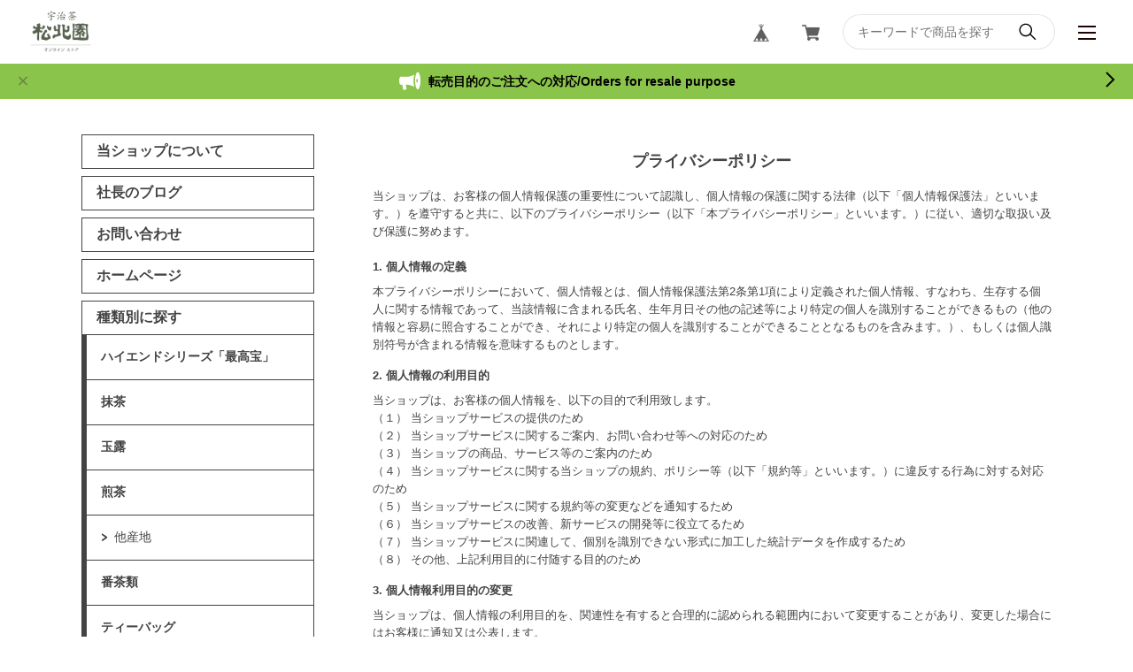

--- FILE ---
content_type: text/html; charset=UTF-8
request_url: https://shohokuen.official.ec/privacy
body_size: 32822
content:
<!DOCTYPE html>
<html lang="ja">
<head>

<link rel="stylesheet" type="text/css" href="https://cf-baseassets.thebase.in/015249379aa9ecf9196f38b9164e1646/asset/shop/BASEshop-c04794395695aab12cc9.css"/>
<meta charset="UTF-8">
<meta http-equiv="X-UA-Compatible" content="IE=edge">
<meta name="viewport" content="width=device-width, initial-scale=1, maximum-scale=1.0, user-scalable=no">
<meta name="msapplication-tap-highlight" content="no">
<meta name="format-detection" content="telephone=no">
<meta http-equiv="X-UA-Compatible" content="ie=edge">
<link rel='icon' type='image/png' href='//static.thebase.in/favicon.png' />
<link rel='apple-touch-icon' sizes='180x180' href='//static.thebase.in/apple-touch-icon.png' />
<link rel='apple-touch-icon-precomposed' href='//static.thebase.in/apple-touch-icon.png' />

<link rel='canonical' href='https://shohokuen.official.ec/privacy' />

<meta name="description" content="株式会社　松北園茶店のオンラインストアです。1645年の創業以来、世界中のお客様の生活を彩る、香り高く、安心・安全な日本茶をお届けし続けています。・2006年 - 有機JAS認定を取得・2010年 - 食品安全管理規格ISO22000を取得・2019年 - 食品安全管理規格FSSC22000を取得◎全国の百貨店にも松北園売り場がございます。　お近くの方は是非お立ち寄りください。・札幌三越　本館地下2階 ・丸井今井札幌本店　大通館地下2階・仙台三越　本館地下1階 ・日本橋三越本店　本館地下1階・銀座三越　地下2階※本社での小売販売は行っておりません。　お電話でのご注文やお問い合わせ等も　お受けできかねます。ご了承くださいませ。※海外への発送は行っておりません。ご了承くださいませ。　We are sorry but we do not ship to the overseas. 　Thank you very much for your understanding.　" />
<meta name="keywords" content="プライバシーポリシー | 松北園茶店,BASE,EC,store,ネットショップ,コマース,作成" />
<meta property="fb:app_id" content="350947278320210" />
<meta property="og:description" content="株式会社　松北園茶店のオンラインストアです。1645年の創業以来、世界中のお客様の生活を彩る、香り高く、安心・安全な日本茶をお届けし続けています。・2006年 - 有機JAS認定を取得・2010年 - 食品安全管理規格ISO22000を取得・2019年 - 食品安全管理規格FSSC22000を取得◎全国の百貨店にも松北園売り場がございます。　お近くの方は是非お立ち寄りください。・札幌三越　本館地下2階 ・丸井今井札幌本店　大通館地下2階・仙台三越　本館地下1階 ・日本橋三越本店　本館地下1階・銀座三越　地下2階※本社での小売販売は行っておりません。　お電話でのご注文やお問い合わせ等も　お受けできかねます。ご了承くださいませ。※海外への発送は行っておりません。ご了承くださいませ。　We are sorry but we do not ship to the overseas. 　Thank you very much for your understanding.　" />
<meta property="og:title" content="プライバシーポリシー | 松北園茶店 powered by BASE" />
<meta property="og:image" content="https://baseec-img-mng.akamaized.net/images/user/logo/ea0465afab413d58dfd23faaf36a37e7.png?imformat=generic&q=90&im=Resize,width=1200,height=1200,aspect=fit,type=normal;Crop,width=1200,height=1200,gravity=Center,allowExpansion" />
<meta property="og:url" content="https://shohokuen.official.ec/privacy" />
<meta property="og:site_name" content="プライバシーポリシー | 松北園茶店 powered by BASE" />
<meta property="og:type" content="website" />
<meta name="twitter:card" content="summary_large_image" />
		<meta name="twitter:site" content="@BASEec" />
	<meta name="twitter:url" content="https://shohokuen.official.ec/privacy" />
<meta name="twitter:title" content="プライバシーポリシー | 松北園茶店 powered by BASE" />
<meta name="twitter:description" content="株式会社　松北園茶店のオンラインストアです。1645年の創業以来、世界中のお客様の生活を彩る、香り高く、安心・安全な日本茶をお届けし続けています。・2006年 - 有機JAS認定を取得・2010年 - 食品安全管理規格ISO22000を取得・2019年 - 食品安全管理規格FSSC22000を取得◎全国の百貨店にも松北園売り場がございます。　お近くの方は是非お立ち寄りください。・札幌三越　本館地下2階 ・丸井今井札幌本店　大通館地下2階・仙台三越　本館地下1階 ・日本橋三越本店　本館地下1階・銀座三越　地下2階※本社での小売販売は行っておりません。　お電話でのご注文やお問い合わせ等も　お受けできかねます。ご了承くださいませ。※海外への発送は行っておりません。ご了承くださいませ。　We are sorry but we do not ship to the overseas. 　Thank you very much for your understanding.　" />
<meta name="twitter:image" content="https://baseec-img-mng.akamaized.net/images/user/logo/ea0465afab413d58dfd23faaf36a37e7.png?imformat=generic&q=90&im=Resize,width=1200,height=1200,aspect=fit,type=normal;Crop,width=1200,height=1200,gravity=Center,allowExpansion" />
<script src="https://ajax.googleapis.com/ajax/libs/jquery/3.6.0/jquery.min.js"></script>
<script src="https://thebase.com/js/jquery.bottom-1.0.js"></script>
<script src="https://thebase.com/js/change_status.js?1768288314988"></script>
<link rel="stylesheet" href="/css/shopTemplate/common.css?1768288314988">
<link rel="stylesheet" href="https://basefile.akamaized.net/magnet-official-ec/5cd2a30027e3f/lightbox.min.css">
<link rel="stylesheet" href="https://basefile.akamaized.net/magnet-official-ec/5ce4e9dd37520/style.min.css">
<title>プライバシーポリシー | 松北園茶店</title>
<script type="text/javascript">
	var _gaq = _gaq || [];
	var gtag = gtag || function(){};
</script>
			<script>
window.dataLayer = window.dataLayer || [];
window.dataLayer.push({

	
						'shopTheme': "market_magnet-official-ec_5d351197749cc",
		
				'shopId': "shohokuen-official-ec",

				
				
				
	
		});
</script>


<!-- Google Tag Manager for thebase.in-->
<noscript><iframe src="//www.googletagmanager.com/ns.html?id=GTM-K652NBTK"
height="0" width="0" style="display:none;visibility:hidden"></iframe></noscript>
<script>(function(w,d,s,l,i){w[l]=w[l]||[];w[l].push({'gtm.start':
new Date().getTime(),event:'gtm.js'});var f=d.getElementsByTagName(s)[0],
j=d.createElement(s),dl=l!='dataLayer'?'&l='+l:'';j.async=true;j.src=
'//www.googletagmanager.com/gtm.js?id='+i+dl;f.parentNode.insertBefore(j,f);
})(window,document,'script','dataLayer','GTM-K652NBTK');</script>
<!-- End Google Tag Manager -->

<script type="text/javascript">


</script>

	






<meta name="BASE-Theme-Name" content="NEUTRAL">
<meta name="BASE-Theme-Version" content="1">
<meta name="color:btnBg" content="#7FB76F" label="ボタン色">
<meta name="color:btnColor" content="#ffffff" label="ボタン文字色">
<meta name="color:borderColor" content="#6B6D65" label="ボーダー色">
<meta name="color:menuBg" content="#292A26" label="メニュー背景色">
<style>
	.p-nav__item,
	.p-nav__item--hasChild,
	#appsItemCategoryTag,
	.p-news__title,
	.p-form,
	#baseMenu ul li a,
	.p-header__menu,
	.p-nav__sns{
		border-color: #434343;
	}

	.appsItemCategoryTag_child:not(:last-child){
		border-bottom-color: #434343;
	}

	.appsItemCategoryTag_lowerchild{
		border-top-color: #434343;
	}

	.p-nav{
		background-color: #FFFFFF;
	}
	@media screen and (max-width: 767px){
		.p-header__searchBox{
			background-color: #FFFFFF;
		}
		.purchaseButton__btn,
		.attention.salesPeriod.salesPeriod--term,
		.NoItemInquiry,
		#itemAttention .preOrder{
			width: 100%;
		}
		.purchaseButton__btn,
		.NoItemInquiry{
			font-size: 1.2rem !important;
			text-align: center !important;
			padding: 14px 0 !important;
		}
		.p-header__logo a img {
			width: 100%;
			height: 100%;
			object-fit: contain;
			object-position: left;
		}
	}
	.title::before, .c-title::before, .c-title--a::before{
		background-color: #434343;
	}
	.c-categorysmall__item::before{
		background-color: #434343;
	}
	.c-categorysmall__item::after{
		border-top-color: #434343;
		border-right-color: #434343;
	}
	.l-footer::before{
		background: #434343;
	}
	.main #about>.blog_inner{
		border-bottom-color: #434343 !important;
	}
	.p-btnBuy,
	.p-lower form input[type="submit"],
	.c-button{
		background-color: #4CAF50;
		color: #ffffff;
	}
	.p-template h3{
		border-bottom-color: #434343;
		border-left-color: #434343;
	}
	.p-header__searchBox input{
		border-color: #434343;
	}
	#widgetLoading img{
		width: 64px;
	}
	#widgetSection .text{
		color: #000;
	}
	#widget{
		margin: 0 !important;
	}
	iframe{
		vertical-align: middle;
	}
	#selectWidgetSize{
		height: auto;
	}
	.main #about .read_more a,
	#postageOpen{
		color: inherit !important;
	}
	.main #about .social li a{
		width: 32px;
		height: 32px;
		line-height: 32px;
		border-radius: 16px;
		background-color: #fff;
		display: block;
		text-align: center;
	}
	.main #about .social li a img{
		max-width: 16px;
	}
	.c-item__title {
		width: 100%;
		text-overflow: ellipsis;
		white-space: nowrap;
		overflow: hidden;
	}
	.p-nav__snsButton,
	.p-form{
		border: 1px solid rgba(0,0,0,0.1);
	}
	#law p img{
		width: auto;
		background: #fff;
	}
	#privacy, #law{
		background: none;
		font-family: inherit;
	}
	#i18 .currency:before,
	#i18 .lang:before{
		background: none;
	}
	.blog_body *{
		font-family: inherit !important;
		background-color: rgba(0,0,0,0) !important;
		color: inherit !important;
	}
	.paginate li,
	.paginate li a,
	.paginate .current a{
		color: #434343 !important;
		background-color: rgba(0,0,0,0) !important;
		border: 0 !important
	}
	#privacy, #law{
		width: 100%;
		padding: 0;
	}
	.telnumValid:hover .telnumValid__txt{
		color: #000;
	}
	#postageInfo{
		text-align: left;
	}
	#selectWidgetSize{
		border: 1px solid #ccc !important;
		padding: 8px !important;
		border-radius: 4px !important;
		line-height: 1 !important;
		background: url("https://basefile.akamaized.net/magnet-official-ec/5c7f51c7406f0/select.png") no-repeat center right 8px,#fff;
		background-size: 5px auto;
	}
	.review01__list{
		overflow: auto !important;
	}
	.c-item__price{
		display: flex;
		flex-wrap: wrap;
		align-items: flex-start;
	}
	.c-item__price p:first-child{
		margin-right: 8px;
		margin-bottom: 8px;
	}
	.c-item__red{
		color: #FC4F4F;
	}
	.c-item__priceRate{
		background: #FC4F4F;
		color: #fff;
		padding: 2px 8px;
		font-size: 1rem;
		margin-right: 8px;
		margin-bottom: 8px;
	}
	.c-item__priceStatus,
	.c-item__pricePreorder{
		margin-right: 8px;
		opacity: 0.8;
		margin-bottom: 8px;
		align-items: center;
		height: 25px;
		border: 1px solid #434343;
		font-size: 1.1rem !important;
		padding: 0 8px;
		display: flex;
	}
	.c-item__type {
		padding: 0 8px;
		background-color: #f2bb31;
		color: #fff;
		border-radius: 2px;
		font-weight: bold;
		font-size: 1rem;
	}
	/* .c-item__priceOut{
		margin-right: 8px;
		opacity: 0.8;
		border: 1px solid #434343;
		font-size: 1.1rem !important;
		padding: 0 8px;
	}
	.c-item__price--single{
		font-size: 1.4rem;
	} */
	.purchaseButton{
		margin-top: 24px;
	}
	.purchaseButton__btn,
	.NoItemInquiry{
		text-decoration: none;
		min-width: 240px;
		padding: 14px 38px;
		font-size: 1.3rem;
		cursor: pointer;
		background: #4CAF50;
		color: #ffffff;
		display: inline-block;
		border-radius: 30px;
		font-family: inherit;
	}
	.p-item__note{
		text-align: left;
	}
	#itemAttention{
		margin-top: 24px;
	}
	#itemAttention .attention{
		margin-top: 20px;
	}
	.attention.salesPeriod.salesPeriod--term{
		text-align: left;
		margin-top: 24px;
		border: 1px solid #434343;
    padding: 10px;
		display: inline-block;
	}
	.preOrder{
		text-align: left;
		margin-top: 24px;
		border: 1px solid #434343;
		padding: 10px;
		display: inline-block;
	}
	.attention.salesPeriod.salesPeriod--text{
		margin-top: 24px;
	}
	.NoItemInquiry{
		text-align: left;
	}
	#itemSelect{
		justify-content: flex-start;
		flex-direction: column;
		align-items: flex-start;
		margin-top: 24px;
	}
	.itemOption__name {
		font-weight: bold;
		margin-bottom: 8px;
	}
	#currencyWarning{
		margin-bottom: 10px;
	}
	.lottery__label,
	.takeout__label {
		display: none;
	}
	.lottery,
	.takeout__data {
		font-weight: bold;
	}
	.itemOption__caption {
		margin-bottom: 4px;
	}
	.itemOption__bottomCaptionBlock {
		display: flex;
		flex-direction: row-reverse;
		justify-content: flex-end;
		margin-bottom: 8px;
	}
	.itemOption__count {
		margin-right: 8px;
		font-weight: bold;
	}
	
	.purchaseButton__btn:disabled, .NoItemInquiry:disabled {
		background: #ccc;
	}
	.itemOption__caption--error {
		color: #FC4F4F;
	}
	
	#itemSelect select {
		margin-bottom: 16px;
	}
	.itemOption__bottomCaptionBlock {
		margin-bottom: 16px;
	}
	#amountSelectWrap select {
		margin-bottom: 0;
	}
	.itemOption__name {
		margin-bottom: 4px;
	}
	
	
	/* コミュニティAPP */
	.communityMain {
		width: 100% !important;
	}
	.communityMain .communityTitle {
		font-size: 1.85714rem !important;
	}
	.communityMain .communityContent {
		margin-top: 16px !important; 
	}
	.communityMain .communityItems .communityItem {
		width: calc((100% - 40px * 2) / 3);
	    margin-right: 14px;
		margin-bottom: 32px;
	}
	.communityMain .communityItems .communityItem .communityImageContainer {
		height: 146px !important;
		width: auto !important;
	}
	.communityMain .communityItems .communityItem .communityImageContainer .communityImageResize {
	    object-fit: contain;
	    font-family: 'object-fit: contain;';
	}
	.communityMain #limitedItem {
		width: 100% !important;
	}
	.communityMain #limitedUrl {
		width: 100% !important;
	}
	.communityMain .communityItems .communityItem .communityItemTitle {
		width: 100% !important;
		font-size: 1.14286rem;
		font-weight: bold;
		margin: 8px 0;
		max-height: 46px !important;
	}
	.communityMain .communityItems .communityItem .communityItemPrice {
		font-size: 1.14286rem;
		font-family: 'Rubik', sans-serif;
	}
	.communityMain #productsLimitedUrl .urlBox {
		width: 100% !important;
		margin-bottom: 16px !important;
	}
	.communityLabel {
		text-align: center !important;
	}
	.communityBox .buttonPayid__icon {
		width: auto !important;
		height: 26px !important;
	}
	#itemSelect label {
		display: block !important;
		font-weight: bold !important;
	}
	.communityMain #productsLimitedUrl .urlBox:nth-child(2n) {
		margin-left: 0 !important;
	}
	.communityMain #productsLimitedUrl .urlBox .url {
		text-align: center !important;
	}
	.communityMain .communityModalTextNotice {
		text-align: center !important;
	}
	.communityMain .openLeaveModal {
		margin: 32px 48px auto !important;
	}
	@media screen and (max-width: 1112px) {
		.communityMain {
			padding: 0 !important;
		}
		.communityMain .communityContent {
			padding: 16px !important;
			flex-direction: column;
		}
		.communityMain .communityOverview {
			width: 100% !important;
		}
		.communityMain .communityNav {
			width: 100% !important;
			margin: 0 !important;
			margin-top: 16px !important;
			padding: 0;
			box-sizing: border-box;
		}
		.communityMain .communityItems .communityItem {
			width: calc(50% - 2vw);
			margin-right: 2vw;
			margin-left: 0 !important;
			margin-bottom: 8vw;
		}
		.communityModal {
			width: 90% !important;
			padding: 8px !important;
		}
		.communityTitle {
			font-size: 16px !important;
		}
		.communityPrice {
			margin-top: 8px !important;
		}
		.communityOverview {
		    font-size: 13px;
			margin-top: 16px !important;
		}
		.communityRegister {
			margin-top: 16px;
		}
	}
	.p-nav__item__mail {
		border: 1px solid #434343;
		margin-bottom: 8px;
		padding: 8px 16px;
		text-align: center;
		font-weight: bold;
	}
	.p-nav__item__mail input {
		width: 100%;
		border: 1px solid #434343;
		color: #434343;
		box-sizing: border-box;
		padding: 8px;
		border-radius: 4px;
		margin: 8px 0;
	}
	.p-nav__item__mail button {
		text-decoration: none;
		width: 100%;
		max-width: 160px;
		padding: 4px 8px;
		font-size: 1rem;
		cursor: pointer;
		background: #4CAF50;
		color: #ffffff;
		display: inline-block;
		border-radius: 30px;
		font-family: inherit;
	}
	.p-nav__item__mail .mailMagazineSubscribe_confirm {
		font-weight: normal;
		text-align: left;
		margin-top: 8px;
	}
	.p-footer__lang {
		margin-top: 16px;
	}
	.nowrap {
		white-space: normal !important;
	}

	
	/**/
</style>

<style type="text/css">
body { 
        background-image: none;
        background-color: #FFFFFF;
     }
</style>

<meta name="cot:primaryColor" content="#DCDC46"><meta name="cot:accentColor" content="#E14E2A"><meta name="cot:textColor" content="#434343"><meta name="cot:lightTextColor" content="#ffffff"><meta name="cot:complementaryColor" content="#555555"><meta name="cot:titleColor" content="#434343">

	

	<script type="text/javascript">
		;window.NREUM||(NREUM={});NREUM.init={distributed_tracing:{enabled:true},privacy:{cookies_enabled:true},ajax:{deny_list:["bam.nr-data.net"]}};

		;NREUM.loader_config={accountID:"2907216",trustKey:"2804831",agentID:"663072695",licenseKey:"NRJS-4c41e18b2dabf750af0",applicationID:"663072695"}
		;NREUM.info={beacon:"bam.nr-data.net",errorBeacon:"bam.nr-data.net",licenseKey:"NRJS-4c41e18b2dabf750af0",applicationID:"663072695",sa:1}

		;/*! For license information please see nr-loader-spa-1.236.0.min.js.LICENSE.txt */
		(()=>{"use strict";var e,t,r={5763:(e,t,r)=>{r.d(t,{P_:()=>l,Mt:()=>g,C5:()=>s,DL:()=>v,OP:()=>T,lF:()=>D,Yu:()=>y,Dg:()=>h,CX:()=>c,GE:()=>b,sU:()=>_});var n=r(8632),i=r(9567);const o={beacon:n.ce.beacon,errorBeacon:n.ce.errorBeacon,licenseKey:void 0,applicationID:void 0,sa:void 0,queueTime:void 0,applicationTime:void 0,ttGuid:void 0,user:void 0,account:void 0,product:void 0,extra:void 0,jsAttributes:{},userAttributes:void 0,atts:void 0,transactionName:void 0,tNamePlain:void 0},a={};function s(e){if(!e)throw new Error("All info objects require an agent identifier!");if(!a[e])throw new Error("Info for ".concat(e," was never set"));return a[e]}function c(e,t){if(!e)throw new Error("All info objects require an agent identifier!");a[e]=(0,i.D)(t,o),(0,n.Qy)(e,a[e],"info")}var u=r(7056);const d=()=>{const e={blockSelector:"[data-nr-block]",maskInputOptions:{password:!0}};return{allow_bfcache:!0,privacy:{cookies_enabled:!0},ajax:{deny_list:void 0,enabled:!0,harvestTimeSeconds:10},distributed_tracing:{enabled:void 0,exclude_newrelic_header:void 0,cors_use_newrelic_header:void 0,cors_use_tracecontext_headers:void 0,allowed_origins:void 0},session:{domain:void 0,expiresMs:u.oD,inactiveMs:u.Hb},ssl:void 0,obfuscate:void 0,jserrors:{enabled:!0,harvestTimeSeconds:10},metrics:{enabled:!0},page_action:{enabled:!0,harvestTimeSeconds:30},page_view_event:{enabled:!0},page_view_timing:{enabled:!0,harvestTimeSeconds:30,long_task:!1},session_trace:{enabled:!0,harvestTimeSeconds:10},harvest:{tooManyRequestsDelay:60},session_replay:{enabled:!1,harvestTimeSeconds:60,sampleRate:.1,errorSampleRate:.1,maskTextSelector:"*",maskAllInputs:!0,get blockClass(){return"nr-block"},get ignoreClass(){return"nr-ignore"},get maskTextClass(){return"nr-mask"},get blockSelector(){return e.blockSelector},set blockSelector(t){e.blockSelector+=",".concat(t)},get maskInputOptions(){return e.maskInputOptions},set maskInputOptions(t){e.maskInputOptions={...t,password:!0}}},spa:{enabled:!0,harvestTimeSeconds:10}}},f={};function l(e){if(!e)throw new Error("All configuration objects require an agent identifier!");if(!f[e])throw new Error("Configuration for ".concat(e," was never set"));return f[e]}function h(e,t){if(!e)throw new Error("All configuration objects require an agent identifier!");f[e]=(0,i.D)(t,d()),(0,n.Qy)(e,f[e],"config")}function g(e,t){if(!e)throw new Error("All configuration objects require an agent identifier!");var r=l(e);if(r){for(var n=t.split("."),i=0;i<n.length-1;i++)if("object"!=typeof(r=r[n[i]]))return;r=r[n[n.length-1]]}return r}const p={accountID:void 0,trustKey:void 0,agentID:void 0,licenseKey:void 0,applicationID:void 0,xpid:void 0},m={};function v(e){if(!e)throw new Error("All loader-config objects require an agent identifier!");if(!m[e])throw new Error("LoaderConfig for ".concat(e," was never set"));return m[e]}function b(e,t){if(!e)throw new Error("All loader-config objects require an agent identifier!");m[e]=(0,i.D)(t,p),(0,n.Qy)(e,m[e],"loader_config")}const y=(0,n.mF)().o;var w=r(385),x=r(6818);const A={buildEnv:x.Re,bytesSent:{},queryBytesSent:{},customTransaction:void 0,disabled:!1,distMethod:x.gF,isolatedBacklog:!1,loaderType:void 0,maxBytes:3e4,offset:Math.floor(w._A?.performance?.timeOrigin||w._A?.performance?.timing?.navigationStart||Date.now()),onerror:void 0,origin:""+w._A.location,ptid:void 0,releaseIds:{},session:void 0,xhrWrappable:"function"==typeof w._A.XMLHttpRequest?.prototype?.addEventListener,version:x.q4},E={};function T(e){if(!e)throw new Error("All runtime objects require an agent identifier!");if(!E[e])throw new Error("Runtime for ".concat(e," was never set"));return E[e]}function _(e,t){if(!e)throw new Error("All runtime objects require an agent identifier!");E[e]=(0,i.D)(t,A),(0,n.Qy)(e,E[e],"runtime")}function D(e){return function(e){try{const t=s(e);return!!t.licenseKey&&!!t.errorBeacon&&!!t.applicationID}catch(e){return!1}}(e)}},9567:(e,t,r)=>{r.d(t,{D:()=>i});var n=r(50);function i(e,t){try{if(!e||"object"!=typeof e)return(0,n.Z)("Setting a Configurable requires an object as input");if(!t||"object"!=typeof t)return(0,n.Z)("Setting a Configurable requires a model to set its initial properties");const r=Object.create(Object.getPrototypeOf(t),Object.getOwnPropertyDescriptors(t)),o=0===Object.keys(r).length?e:r;for(let a in o)if(void 0!==e[a])try{"object"==typeof e[a]&&"object"==typeof t[a]?r[a]=i(e[a],t[a]):r[a]=e[a]}catch(e){(0,n.Z)("An error occurred while setting a property of a Configurable",e)}return r}catch(e){(0,n.Z)("An error occured while setting a Configurable",e)}}},6818:(e,t,r)=>{r.d(t,{Re:()=>i,gF:()=>o,q4:()=>n});const n="1.236.0",i="PROD",o="CDN"},385:(e,t,r)=>{r.d(t,{FN:()=>a,IF:()=>u,Nk:()=>f,Tt:()=>s,_A:()=>o,il:()=>n,pL:()=>c,v6:()=>i,w1:()=>d});const n="undefined"!=typeof window&&!!window.document,i="undefined"!=typeof WorkerGlobalScope&&("undefined"!=typeof self&&self instanceof WorkerGlobalScope&&self.navigator instanceof WorkerNavigator||"undefined"!=typeof globalThis&&globalThis instanceof WorkerGlobalScope&&globalThis.navigator instanceof WorkerNavigator),o=n?window:"undefined"!=typeof WorkerGlobalScope&&("undefined"!=typeof self&&self instanceof WorkerGlobalScope&&self||"undefined"!=typeof globalThis&&globalThis instanceof WorkerGlobalScope&&globalThis),a=""+o?.location,s=/iPad|iPhone|iPod/.test(navigator.userAgent),c=s&&"undefined"==typeof SharedWorker,u=(()=>{const e=navigator.userAgent.match(/Firefox[/\s](\d+\.\d+)/);return Array.isArray(e)&&e.length>=2?+e[1]:0})(),d=Boolean(n&&window.document.documentMode),f=!!navigator.sendBeacon},1117:(e,t,r)=>{r.d(t,{w:()=>o});var n=r(50);const i={agentIdentifier:"",ee:void 0};class o{constructor(e){try{if("object"!=typeof e)return(0,n.Z)("shared context requires an object as input");this.sharedContext={},Object.assign(this.sharedContext,i),Object.entries(e).forEach((e=>{let[t,r]=e;Object.keys(i).includes(t)&&(this.sharedContext[t]=r)}))}catch(e){(0,n.Z)("An error occured while setting SharedContext",e)}}}},8e3:(e,t,r)=>{r.d(t,{L:()=>d,R:()=>c});var n=r(2177),i=r(1284),o=r(4322),a=r(3325);const s={};function c(e,t){const r={staged:!1,priority:a.p[t]||0};u(e),s[e].get(t)||s[e].set(t,r)}function u(e){e&&(s[e]||(s[e]=new Map))}function d(){let e=arguments.length>0&&void 0!==arguments[0]?arguments[0]:"",t=arguments.length>1&&void 0!==arguments[1]?arguments[1]:"feature";if(u(e),!e||!s[e].get(t))return a(t);s[e].get(t).staged=!0;const r=[...s[e]];function a(t){const r=e?n.ee.get(e):n.ee,a=o.X.handlers;if(r.backlog&&a){var s=r.backlog[t],c=a[t];if(c){for(var u=0;s&&u<s.length;++u)f(s[u],c);(0,i.D)(c,(function(e,t){(0,i.D)(t,(function(t,r){r[0].on(e,r[1])}))}))}delete a[t],r.backlog[t]=null,r.emit("drain-"+t,[])}}r.every((e=>{let[t,r]=e;return r.staged}))&&(r.sort(((e,t)=>e[1].priority-t[1].priority)),r.forEach((e=>{let[t]=e;a(t)})))}function f(e,t){var r=e[1];(0,i.D)(t[r],(function(t,r){var n=e[0];if(r[0]===n){var i=r[1],o=e[3],a=e[2];i.apply(o,a)}}))}},2177:(e,t,r)=>{r.d(t,{c:()=>f,ee:()=>u});var n=r(8632),i=r(2210),o=r(1284),a=r(5763),s="nr@context";let c=(0,n.fP)();var u;function d(){}function f(e){return(0,i.X)(e,s,l)}function l(){return new d}function h(){u.aborted=!0,u.backlog={}}c.ee?u=c.ee:(u=function e(t,r){var n={},c={},f={},g=!1;try{g=16===r.length&&(0,a.OP)(r).isolatedBacklog}catch(e){}var p={on:b,addEventListener:b,removeEventListener:y,emit:v,get:x,listeners:w,context:m,buffer:A,abort:h,aborted:!1,isBuffering:E,debugId:r,backlog:g?{}:t&&"object"==typeof t.backlog?t.backlog:{}};return p;function m(e){return e&&e instanceof d?e:e?(0,i.X)(e,s,l):l()}function v(e,r,n,i,o){if(!1!==o&&(o=!0),!u.aborted||i){t&&o&&t.emit(e,r,n);for(var a=m(n),s=w(e),d=s.length,f=0;f<d;f++)s[f].apply(a,r);var l=T()[c[e]];return l&&l.push([p,e,r,a]),a}}function b(e,t){n[e]=w(e).concat(t)}function y(e,t){var r=n[e];if(r)for(var i=0;i<r.length;i++)r[i]===t&&r.splice(i,1)}function w(e){return n[e]||[]}function x(t){return f[t]=f[t]||e(p,t)}function A(e,t){var r=T();p.aborted||(0,o.D)(e,(function(e,n){t=t||"feature",c[n]=t,t in r||(r[t]=[])}))}function E(e){return!!T()[c[e]]}function T(){return p.backlog}}(void 0,"globalEE"),c.ee=u)},5546:(e,t,r)=>{r.d(t,{E:()=>n,p:()=>i});var n=r(2177).ee.get("handle");function i(e,t,r,i,o){o?(o.buffer([e],i),o.emit(e,t,r)):(n.buffer([e],i),n.emit(e,t,r))}},4322:(e,t,r)=>{r.d(t,{X:()=>o});var n=r(5546);o.on=a;var i=o.handlers={};function o(e,t,r,o){a(o||n.E,i,e,t,r)}function a(e,t,r,i,o){o||(o="feature"),e||(e=n.E);var a=t[o]=t[o]||{};(a[r]=a[r]||[]).push([e,i])}},3239:(e,t,r)=>{r.d(t,{bP:()=>s,iz:()=>c,m$:()=>a});var n=r(385);let i=!1,o=!1;try{const e={get passive(){return i=!0,!1},get signal(){return o=!0,!1}};n._A.addEventListener("test",null,e),n._A.removeEventListener("test",null,e)}catch(e){}function a(e,t){return i||o?{capture:!!e,passive:i,signal:t}:!!e}function s(e,t){let r=arguments.length>2&&void 0!==arguments[2]&&arguments[2],n=arguments.length>3?arguments[3]:void 0;window.addEventListener(e,t,a(r,n))}function c(e,t){let r=arguments.length>2&&void 0!==arguments[2]&&arguments[2],n=arguments.length>3?arguments[3]:void 0;document.addEventListener(e,t,a(r,n))}},4402:(e,t,r)=>{r.d(t,{Ht:()=>u,M:()=>c,Rl:()=>a,ky:()=>s});var n=r(385);const i="xxxxxxxx-xxxx-4xxx-yxxx-xxxxxxxxxxxx";function o(e,t){return e?15&e[t]:16*Math.random()|0}function a(){const e=n._A?.crypto||n._A?.msCrypto;let t,r=0;return e&&e.getRandomValues&&(t=e.getRandomValues(new Uint8Array(31))),i.split("").map((e=>"x"===e?o(t,++r).toString(16):"y"===e?(3&o()|8).toString(16):e)).join("")}function s(e){const t=n._A?.crypto||n._A?.msCrypto;let r,i=0;t&&t.getRandomValues&&(r=t.getRandomValues(new Uint8Array(31)));const a=[];for(var s=0;s<e;s++)a.push(o(r,++i).toString(16));return a.join("")}function c(){return s(16)}function u(){return s(32)}},7056:(e,t,r)=>{r.d(t,{Bq:()=>n,Hb:()=>o,oD:()=>i});const n="NRBA",i=144e5,o=18e5},7894:(e,t,r)=>{function n(){return Math.round(performance.now())}r.d(t,{z:()=>n})},7243:(e,t,r)=>{r.d(t,{e:()=>o});var n=r(385),i={};function o(e){if(e in i)return i[e];if(0===(e||"").indexOf("data:"))return{protocol:"data"};let t;var r=n._A?.location,o={};if(n.il)t=document.createElement("a"),t.href=e;else try{t=new URL(e,r.href)}catch(e){return o}o.port=t.port;var a=t.href.split("://");!o.port&&a[1]&&(o.port=a[1].split("/")[0].split("@").pop().split(":")[1]),o.port&&"0"!==o.port||(o.port="https"===a[0]?"443":"80"),o.hostname=t.hostname||r.hostname,o.pathname=t.pathname,o.protocol=a[0],"/"!==o.pathname.charAt(0)&&(o.pathname="/"+o.pathname);var s=!t.protocol||":"===t.protocol||t.protocol===r.protocol,c=t.hostname===r.hostname&&t.port===r.port;return o.sameOrigin=s&&(!t.hostname||c),"/"===o.pathname&&(i[e]=o),o}},50:(e,t,r)=>{function n(e,t){"function"==typeof console.warn&&(console.warn("New Relic: ".concat(e)),t&&console.warn(t))}r.d(t,{Z:()=>n})},2587:(e,t,r)=>{r.d(t,{N:()=>c,T:()=>u});var n=r(2177),i=r(5546),o=r(8e3),a=r(3325);const s={stn:[a.D.sessionTrace],err:[a.D.jserrors,a.D.metrics],ins:[a.D.pageAction],spa:[a.D.spa],sr:[a.D.sessionReplay,a.D.sessionTrace]};function c(e,t){const r=n.ee.get(t);e&&"object"==typeof e&&(Object.entries(e).forEach((e=>{let[t,n]=e;void 0===u[t]&&(s[t]?s[t].forEach((e=>{n?(0,i.p)("feat-"+t,[],void 0,e,r):(0,i.p)("block-"+t,[],void 0,e,r),(0,i.p)("rumresp-"+t,[Boolean(n)],void 0,e,r)})):n&&(0,i.p)("feat-"+t,[],void 0,void 0,r),u[t]=Boolean(n))})),Object.keys(s).forEach((e=>{void 0===u[e]&&(s[e]?.forEach((t=>(0,i.p)("rumresp-"+e,[!1],void 0,t,r))),u[e]=!1)})),(0,o.L)(t,a.D.pageViewEvent))}const u={}},2210:(e,t,r)=>{r.d(t,{X:()=>i});var n=Object.prototype.hasOwnProperty;function i(e,t,r){if(n.call(e,t))return e[t];var i=r();if(Object.defineProperty&&Object.keys)try{return Object.defineProperty(e,t,{value:i,writable:!0,enumerable:!1}),i}catch(e){}return e[t]=i,i}},1284:(e,t,r)=>{r.d(t,{D:()=>n});const n=(e,t)=>Object.entries(e||{}).map((e=>{let[r,n]=e;return t(r,n)}))},4351:(e,t,r)=>{r.d(t,{P:()=>o});var n=r(2177);const i=()=>{const e=new WeakSet;return(t,r)=>{if("object"==typeof r&&null!==r){if(e.has(r))return;e.add(r)}return r}};function o(e){try{return JSON.stringify(e,i())}catch(e){try{n.ee.emit("internal-error",[e])}catch(e){}}}},3960:(e,t,r)=>{r.d(t,{K:()=>a,b:()=>o});var n=r(3239);function i(){return"undefined"==typeof document||"complete"===document.readyState}function o(e,t){if(i())return e();(0,n.bP)("load",e,t)}function a(e){if(i())return e();(0,n.iz)("DOMContentLoaded",e)}},8632:(e,t,r)=>{r.d(t,{EZ:()=>u,Qy:()=>c,ce:()=>o,fP:()=>a,gG:()=>d,mF:()=>s});var n=r(7894),i=r(385);const o={beacon:"bam.nr-data.net",errorBeacon:"bam.nr-data.net"};function a(){return i._A.NREUM||(i._A.NREUM={}),void 0===i._A.newrelic&&(i._A.newrelic=i._A.NREUM),i._A.NREUM}function s(){let e=a();return e.o||(e.o={ST:i._A.setTimeout,SI:i._A.setImmediate,CT:i._A.clearTimeout,XHR:i._A.XMLHttpRequest,REQ:i._A.Request,EV:i._A.Event,PR:i._A.Promise,MO:i._A.MutationObserver,FETCH:i._A.fetch}),e}function c(e,t,r){let i=a();const o=i.initializedAgents||{},s=o[e]||{};return Object.keys(s).length||(s.initializedAt={ms:(0,n.z)(),date:new Date}),i.initializedAgents={...o,[e]:{...s,[r]:t}},i}function u(e,t){a()[e]=t}function d(){return function(){let e=a();const t=e.info||{};e.info={beacon:o.beacon,errorBeacon:o.errorBeacon,...t}}(),function(){let e=a();const t=e.init||{};e.init={...t}}(),s(),function(){let e=a();const t=e.loader_config||{};e.loader_config={...t}}(),a()}},7956:(e,t,r)=>{r.d(t,{N:()=>i});var n=r(3239);function i(e){let t=arguments.length>1&&void 0!==arguments[1]&&arguments[1],r=arguments.length>2?arguments[2]:void 0,i=arguments.length>3?arguments[3]:void 0;return void(0,n.iz)("visibilitychange",(function(){if(t)return void("hidden"==document.visibilityState&&e());e(document.visibilityState)}),r,i)}},1214:(e,t,r)=>{r.d(t,{em:()=>v,u5:()=>N,QU:()=>S,_L:()=>I,Gm:()=>L,Lg:()=>M,gy:()=>U,BV:()=>Q,Kf:()=>ee});var n=r(2177);const i="nr@original";var o=Object.prototype.hasOwnProperty,a=!1;function s(e,t){return e||(e=n.ee),r.inPlace=function(e,t,n,i,o){n||(n="");var a,s,c,u="-"===n.charAt(0);for(c=0;c<t.length;c++)d(a=e[s=t[c]])||(e[s]=r(a,u?s+n:n,i,s,o))},r.flag=i,r;function r(t,r,n,a,s){return d(t)?t:(r||(r=""),nrWrapper[i]=t,u(t,nrWrapper,e),nrWrapper);function nrWrapper(){var i,u,d,f;try{u=this,i=[...arguments],d="function"==typeof n?n(i,u):n||{}}catch(t){c([t,"",[i,u,a],d],e)}o(r+"start",[i,u,a],d,s);try{return f=t.apply(u,i)}catch(e){throw o(r+"err",[i,u,e],d,s),e}finally{o(r+"end",[i,u,f],d,s)}}}function o(r,n,i,o){if(!a||t){var s=a;a=!0;try{e.emit(r,n,i,t,o)}catch(t){c([t,r,n,i],e)}a=s}}}function c(e,t){t||(t=n.ee);try{t.emit("internal-error",e)}catch(e){}}function u(e,t,r){if(Object.defineProperty&&Object.keys)try{return Object.keys(e).forEach((function(r){Object.defineProperty(t,r,{get:function(){return e[r]},set:function(t){return e[r]=t,t}})})),t}catch(e){c([e],r)}for(var n in e)o.call(e,n)&&(t[n]=e[n]);return t}function d(e){return!(e&&e instanceof Function&&e.apply&&!e[i])}var f=r(2210),l=r(385);const h={},g=XMLHttpRequest,p="addEventListener",m="removeEventListener";function v(e){var t=function(e){return(e||n.ee).get("events")}(e);if(h[t.debugId]++)return t;h[t.debugId]=1;var r=s(t,!0);function i(e){r.inPlace(e,[p,m],"-",o)}function o(e,t){return e[1]}return"getPrototypeOf"in Object&&(l.il&&b(document,i),b(l._A,i),b(g.prototype,i)),t.on(p+"-start",(function(e,t){var n=e[1];if(null!==n&&("function"==typeof n||"object"==typeof n)){var i=(0,f.X)(n,"nr@wrapped",(function(){var e={object:function(){if("function"!=typeof n.handleEvent)return;return n.handleEvent.apply(n,arguments)},function:n}[typeof n];return e?r(e,"fn-",null,e.name||"anonymous"):n}));this.wrapped=e[1]=i}})),t.on(m+"-start",(function(e){e[1]=this.wrapped||e[1]})),t}function b(e,t){let r=e;for(;"object"==typeof r&&!Object.prototype.hasOwnProperty.call(r,p);)r=Object.getPrototypeOf(r);for(var n=arguments.length,i=new Array(n>2?n-2:0),o=2;o<n;o++)i[o-2]=arguments[o];r&&t(r,...i)}var y="fetch-",w=y+"body-",x=["arrayBuffer","blob","json","text","formData"],A=l._A.Request,E=l._A.Response,T="prototype",_="nr@context";const D={};function N(e){const t=function(e){return(e||n.ee).get("fetch")}(e);if(!(A&&E&&l._A.fetch))return t;if(D[t.debugId]++)return t;function r(e,r,n){var i=e[r];"function"==typeof i&&(e[r]=function(){var e,r=[...arguments],o={};t.emit(n+"before-start",[r],o),o[_]&&o[_].dt&&(e=o[_].dt);var a=i.apply(this,r);return t.emit(n+"start",[r,e],a),a.then((function(e){return t.emit(n+"end",[null,e],a),e}),(function(e){throw t.emit(n+"end",[e],a),e}))})}return D[t.debugId]=1,x.forEach((e=>{r(A[T],e,w),r(E[T],e,w)})),r(l._A,"fetch",y),t.on(y+"end",(function(e,r){var n=this;if(r){var i=r.headers.get("content-length");null!==i&&(n.rxSize=i),t.emit(y+"done",[null,r],n)}else t.emit(y+"done",[e],n)})),t}const O={},j=["pushState","replaceState"];function S(e){const t=function(e){return(e||n.ee).get("history")}(e);return!l.il||O[t.debugId]++||(O[t.debugId]=1,s(t).inPlace(window.history,j,"-")),t}var P=r(3239);const C={},R=["appendChild","insertBefore","replaceChild"];function I(e){const t=function(e){return(e||n.ee).get("jsonp")}(e);if(!l.il||C[t.debugId])return t;C[t.debugId]=!0;var r=s(t),i=/[?&](?:callback|cb)=([^&#]+)/,o=/(.*)\.([^.]+)/,a=/^(\w+)(\.|$)(.*)$/;function c(e,t){var r=e.match(a),n=r[1],i=r[3];return i?c(i,t[n]):t[n]}return r.inPlace(Node.prototype,R,"dom-"),t.on("dom-start",(function(e){!function(e){if(!e||"string"!=typeof e.nodeName||"script"!==e.nodeName.toLowerCase())return;if("function"!=typeof e.addEventListener)return;var n=(a=e.src,s=a.match(i),s?s[1]:null);var a,s;if(!n)return;var u=function(e){var t=e.match(o);if(t&&t.length>=3)return{key:t[2],parent:c(t[1],window)};return{key:e,parent:window}}(n);if("function"!=typeof u.parent[u.key])return;var d={};function f(){t.emit("jsonp-end",[],d),e.removeEventListener("load",f,(0,P.m$)(!1)),e.removeEventListener("error",l,(0,P.m$)(!1))}function l(){t.emit("jsonp-error",[],d),t.emit("jsonp-end",[],d),e.removeEventListener("load",f,(0,P.m$)(!1)),e.removeEventListener("error",l,(0,P.m$)(!1))}r.inPlace(u.parent,[u.key],"cb-",d),e.addEventListener("load",f,(0,P.m$)(!1)),e.addEventListener("error",l,(0,P.m$)(!1)),t.emit("new-jsonp",[e.src],d)}(e[0])})),t}var k=r(5763);const H={};function L(e){const t=function(e){return(e||n.ee).get("mutation")}(e);if(!l.il||H[t.debugId])return t;H[t.debugId]=!0;var r=s(t),i=k.Yu.MO;return i&&(window.MutationObserver=function(e){return this instanceof i?new i(r(e,"fn-")):i.apply(this,arguments)},MutationObserver.prototype=i.prototype),t}const z={};function M(e){const t=function(e){return(e||n.ee).get("promise")}(e);if(z[t.debugId])return t;z[t.debugId]=!0;var r=n.c,o=s(t),a=k.Yu.PR;return a&&function(){function e(r){var n=t.context(),i=o(r,"executor-",n,null,!1);const s=Reflect.construct(a,[i],e);return t.context(s).getCtx=function(){return n},s}l._A.Promise=e,Object.defineProperty(e,"name",{value:"Promise"}),e.toString=function(){return a.toString()},Object.setPrototypeOf(e,a),["all","race"].forEach((function(r){const n=a[r];e[r]=function(e){let i=!1;[...e||[]].forEach((e=>{this.resolve(e).then(a("all"===r),a(!1))}));const o=n.apply(this,arguments);return o;function a(e){return function(){t.emit("propagate",[null,!i],o,!1,!1),i=i||!e}}}})),["resolve","reject"].forEach((function(r){const n=a[r];e[r]=function(e){const r=n.apply(this,arguments);return e!==r&&t.emit("propagate",[e,!0],r,!1,!1),r}})),e.prototype=a.prototype;const n=a.prototype.then;a.prototype.then=function(){var e=this,i=r(e);i.promise=e;for(var a=arguments.length,s=new Array(a),c=0;c<a;c++)s[c]=arguments[c];s[0]=o(s[0],"cb-",i,null,!1),s[1]=o(s[1],"cb-",i,null,!1);const u=n.apply(this,s);return i.nextPromise=u,t.emit("propagate",[e,!0],u,!1,!1),u},a.prototype.then[i]=n,t.on("executor-start",(function(e){e[0]=o(e[0],"resolve-",this,null,!1),e[1]=o(e[1],"resolve-",this,null,!1)})),t.on("executor-err",(function(e,t,r){e[1](r)})),t.on("cb-end",(function(e,r,n){t.emit("propagate",[n,!0],this.nextPromise,!1,!1)})),t.on("propagate",(function(e,r,n){this.getCtx&&!r||(this.getCtx=function(){if(e instanceof Promise)var r=t.context(e);return r&&r.getCtx?r.getCtx():this})}))}(),t}const B={},F="requestAnimationFrame";function U(e){const t=function(e){return(e||n.ee).get("raf")}(e);if(!l.il||B[t.debugId]++)return t;B[t.debugId]=1;var r=s(t);return r.inPlace(window,[F],"raf-"),t.on("raf-start",(function(e){e[0]=r(e[0],"fn-")})),t}const q={},G="setTimeout",V="setInterval",X="clearTimeout",W="-start",Z="-",$=[G,"setImmediate",V,X,"clearImmediate"];function Q(e){const t=function(e){return(e||n.ee).get("timer")}(e);if(q[t.debugId]++)return t;q[t.debugId]=1;var r=s(t);return r.inPlace(l._A,$.slice(0,2),G+Z),r.inPlace(l._A,$.slice(2,3),V+Z),r.inPlace(l._A,$.slice(3),X+Z),t.on(V+W,(function(e,t,n){e[0]=r(e[0],"fn-",null,n)})),t.on(G+W,(function(e,t,n){this.method=n,this.timerDuration=isNaN(e[1])?0:+e[1],e[0]=r(e[0],"fn-",this,n)})),t}var Y=r(50);const K={},J=["open","send"];function ee(e){var t=e||n.ee;const r=function(e){return(e||n.ee).get("xhr")}(t);if(K[r.debugId]++)return r;K[r.debugId]=1,v(t);var i=s(r),o=k.Yu.XHR,a=k.Yu.MO,c=k.Yu.PR,u=k.Yu.SI,d="readystatechange",f=["onload","onerror","onabort","onloadstart","onloadend","onprogress","ontimeout"],h=[],g=l._A.XMLHttpRequest.listeners,p=l._A.XMLHttpRequest=function(e){var t=new o(e);function n(){try{r.emit("new-xhr",[t],t),t.addEventListener(d,b,(0,P.m$)(!1))}catch(e){(0,Y.Z)("An error occured while intercepting XHR",e);try{r.emit("internal-error",[e])}catch(e){}}}return this.listeners=g?[...g,n]:[n],this.listeners.forEach((e=>e())),t};function m(e,t){i.inPlace(t,["onreadystatechange"],"fn-",E)}function b(){var e=this,t=r.context(e);e.readyState>3&&!t.resolved&&(t.resolved=!0,r.emit("xhr-resolved",[],e)),i.inPlace(e,f,"fn-",E)}if(function(e,t){for(var r in e)t[r]=e[r]}(o,p),p.prototype=o.prototype,i.inPlace(p.prototype,J,"-xhr-",E),r.on("send-xhr-start",(function(e,t){m(e,t),function(e){h.push(e),a&&(y?y.then(A):u?u(A):(w=-w,x.data=w))}(t)})),r.on("open-xhr-start",m),a){var y=c&&c.resolve();if(!u&&!c){var w=1,x=document.createTextNode(w);new a(A).observe(x,{characterData:!0})}}else t.on("fn-end",(function(e){e[0]&&e[0].type===d||A()}));function A(){for(var e=0;e<h.length;e++)m(0,h[e]);h.length&&(h=[])}function E(e,t){return t}return r}},7825:(e,t,r)=>{r.d(t,{t:()=>n});const n=r(3325).D.ajax},6660:(e,t,r)=>{r.d(t,{A:()=>i,t:()=>n});const n=r(3325).D.jserrors,i="nr@seenError"},3081:(e,t,r)=>{r.d(t,{gF:()=>o,mY:()=>i,t9:()=>n,vz:()=>s,xS:()=>a});const n=r(3325).D.metrics,i="sm",o="cm",a="storeSupportabilityMetrics",s="storeEventMetrics"},4649:(e,t,r)=>{r.d(t,{t:()=>n});const n=r(3325).D.pageAction},7633:(e,t,r)=>{r.d(t,{Dz:()=>i,OJ:()=>a,qw:()=>o,t9:()=>n});const n=r(3325).D.pageViewEvent,i="firstbyte",o="domcontent",a="windowload"},9251:(e,t,r)=>{r.d(t,{t:()=>n});const n=r(3325).D.pageViewTiming},3614:(e,t,r)=>{r.d(t,{BST_RESOURCE:()=>i,END:()=>s,FEATURE_NAME:()=>n,FN_END:()=>u,FN_START:()=>c,PUSH_STATE:()=>d,RESOURCE:()=>o,START:()=>a});const n=r(3325).D.sessionTrace,i="bstResource",o="resource",a="-start",s="-end",c="fn"+a,u="fn"+s,d="pushState"},7836:(e,t,r)=>{r.d(t,{BODY:()=>A,CB_END:()=>E,CB_START:()=>u,END:()=>x,FEATURE_NAME:()=>i,FETCH:()=>_,FETCH_BODY:()=>v,FETCH_DONE:()=>m,FETCH_START:()=>p,FN_END:()=>c,FN_START:()=>s,INTERACTION:()=>l,INTERACTION_API:()=>d,INTERACTION_EVENTS:()=>o,JSONP_END:()=>b,JSONP_NODE:()=>g,JS_TIME:()=>T,MAX_TIMER_BUDGET:()=>a,REMAINING:()=>f,SPA_NODE:()=>h,START:()=>w,originalSetTimeout:()=>y});var n=r(5763);const i=r(3325).D.spa,o=["click","submit","keypress","keydown","keyup","change"],a=999,s="fn-start",c="fn-end",u="cb-start",d="api-ixn-",f="remaining",l="interaction",h="spaNode",g="jsonpNode",p="fetch-start",m="fetch-done",v="fetch-body-",b="jsonp-end",y=n.Yu.ST,w="-start",x="-end",A="-body",E="cb"+x,T="jsTime",_="fetch"},5938:(e,t,r)=>{r.d(t,{W:()=>o});var n=r(5763),i=r(2177);class o{constructor(e,t,r){this.agentIdentifier=e,this.aggregator=t,this.ee=i.ee.get(e,(0,n.OP)(this.agentIdentifier).isolatedBacklog),this.featureName=r,this.blocked=!1}}},9144:(e,t,r)=>{r.d(t,{j:()=>m});var n=r(3325),i=r(5763),o=r(5546),a=r(2177),s=r(7894),c=r(8e3),u=r(3960),d=r(385),f=r(50),l=r(3081),h=r(8632);function g(){const e=(0,h.gG)();["setErrorHandler","finished","addToTrace","inlineHit","addRelease","addPageAction","setCurrentRouteName","setPageViewName","setCustomAttribute","interaction","noticeError","setUserId"].forEach((t=>{e[t]=function(){for(var r=arguments.length,n=new Array(r),i=0;i<r;i++)n[i]=arguments[i];return function(t){for(var r=arguments.length,n=new Array(r>1?r-1:0),i=1;i<r;i++)n[i-1]=arguments[i];let o=[];return Object.values(e.initializedAgents).forEach((e=>{e.exposed&&e.api[t]&&o.push(e.api[t](...n))})),o.length>1?o:o[0]}(t,...n)}}))}var p=r(2587);function m(e){let t=arguments.length>1&&void 0!==arguments[1]?arguments[1]:{},m=arguments.length>2?arguments[2]:void 0,v=arguments.length>3?arguments[3]:void 0,{init:b,info:y,loader_config:w,runtime:x={loaderType:m},exposed:A=!0}=t;const E=(0,h.gG)();y||(b=E.init,y=E.info,w=E.loader_config),(0,i.Dg)(e,b||{}),(0,i.GE)(e,w||{}),(0,i.sU)(e,x),y.jsAttributes??={},d.v6&&(y.jsAttributes.isWorker=!0),(0,i.CX)(e,y),g();const T=function(e,t){t||(0,c.R)(e,"api");const h={};var g=a.ee.get(e),p=g.get("tracer"),m="api-",v=m+"ixn-";function b(t,r,n,o){const a=(0,i.C5)(e);return null===r?delete a.jsAttributes[t]:(0,i.CX)(e,{...a,jsAttributes:{...a.jsAttributes,[t]:r}}),x(m,n,!0,o||null===r?"session":void 0)(t,r)}function y(){}["setErrorHandler","finished","addToTrace","inlineHit","addRelease"].forEach((e=>h[e]=x(m,e,!0,"api"))),h.addPageAction=x(m,"addPageAction",!0,n.D.pageAction),h.setCurrentRouteName=x(m,"routeName",!0,n.D.spa),h.setPageViewName=function(t,r){if("string"==typeof t)return"/"!==t.charAt(0)&&(t="/"+t),(0,i.OP)(e).customTransaction=(r||"http://custom.transaction")+t,x(m,"setPageViewName",!0)()},h.setCustomAttribute=function(e,t){let r=arguments.length>2&&void 0!==arguments[2]&&arguments[2];if("string"==typeof e){if(["string","number"].includes(typeof t)||null===t)return b(e,t,"setCustomAttribute",r);(0,f.Z)("Failed to execute setCustomAttribute.\nNon-null value must be a string or number type, but a type of <".concat(typeof t,"> was provided."))}else(0,f.Z)("Failed to execute setCustomAttribute.\nName must be a string type, but a type of <".concat(typeof e,"> was provided."))},h.setUserId=function(e){if("string"==typeof e||null===e)return b("enduser.id",e,"setUserId",!0);(0,f.Z)("Failed to execute setUserId.\nNon-null value must be a string type, but a type of <".concat(typeof e,"> was provided."))},h.interaction=function(){return(new y).get()};var w=y.prototype={createTracer:function(e,t){var r={},i=this,a="function"==typeof t;return(0,o.p)(v+"tracer",[(0,s.z)(),e,r],i,n.D.spa,g),function(){if(p.emit((a?"":"no-")+"fn-start",[(0,s.z)(),i,a],r),a)try{return t.apply(this,arguments)}catch(e){throw p.emit("fn-err",[arguments,this,"string"==typeof e?new Error(e):e],r),e}finally{p.emit("fn-end",[(0,s.z)()],r)}}}};function x(e,t,r,i){return function(){return(0,o.p)(l.xS,["API/"+t+"/called"],void 0,n.D.metrics,g),i&&(0,o.p)(e+t,[(0,s.z)(),...arguments],r?null:this,i,g),r?void 0:this}}function A(){r.e(439).then(r.bind(r,7438)).then((t=>{let{setAPI:r}=t;r(e),(0,c.L)(e,"api")})).catch((()=>(0,f.Z)("Downloading runtime APIs failed...")))}return["actionText","setName","setAttribute","save","ignore","onEnd","getContext","end","get"].forEach((e=>{w[e]=x(v,e,void 0,n.D.spa)})),h.noticeError=function(e,t){"string"==typeof e&&(e=new Error(e)),(0,o.p)(l.xS,["API/noticeError/called"],void 0,n.D.metrics,g),(0,o.p)("err",[e,(0,s.z)(),!1,t],void 0,n.D.jserrors,g)},d.il?(0,u.b)((()=>A()),!0):A(),h}(e,v);return(0,h.Qy)(e,T,"api"),(0,h.Qy)(e,A,"exposed"),(0,h.EZ)("activatedFeatures",p.T),T}},3325:(e,t,r)=>{r.d(t,{D:()=>n,p:()=>i});const n={ajax:"ajax",jserrors:"jserrors",metrics:"metrics",pageAction:"page_action",pageViewEvent:"page_view_event",pageViewTiming:"page_view_timing",sessionReplay:"session_replay",sessionTrace:"session_trace",spa:"spa"},i={[n.pageViewEvent]:1,[n.pageViewTiming]:2,[n.metrics]:3,[n.jserrors]:4,[n.ajax]:5,[n.sessionTrace]:6,[n.pageAction]:7,[n.spa]:8,[n.sessionReplay]:9}}},n={};function i(e){var t=n[e];if(void 0!==t)return t.exports;var o=n[e]={exports:{}};return r[e](o,o.exports,i),o.exports}i.m=r,i.d=(e,t)=>{for(var r in t)i.o(t,r)&&!i.o(e,r)&&Object.defineProperty(e,r,{enumerable:!0,get:t[r]})},i.f={},i.e=e=>Promise.all(Object.keys(i.f).reduce(((t,r)=>(i.f[r](e,t),t)),[])),i.u=e=>(({78:"page_action-aggregate",147:"metrics-aggregate",242:"session-manager",317:"jserrors-aggregate",348:"page_view_timing-aggregate",412:"lazy-feature-loader",439:"async-api",538:"recorder",590:"session_replay-aggregate",675:"compressor",733:"session_trace-aggregate",786:"page_view_event-aggregate",873:"spa-aggregate",898:"ajax-aggregate"}[e]||e)+"."+{78:"ac76d497",147:"3dc53903",148:"1a20d5fe",242:"2a64278a",317:"49e41428",348:"bd6de33a",412:"2f55ce66",439:"30bd804e",538:"1b18459f",590:"cf0efb30",675:"ae9f91a8",733:"83105561",786:"06482edd",860:"03a8b7a5",873:"e6b09d52",898:"998ef92b"}[e]+"-1.236.0.min.js"),i.o=(e,t)=>Object.prototype.hasOwnProperty.call(e,t),e={},t="NRBA:",i.l=(r,n,o,a)=>{if(e[r])e[r].push(n);else{var s,c;if(void 0!==o)for(var u=document.getElementsByTagName("script"),d=0;d<u.length;d++){var f=u[d];if(f.getAttribute("src")==r||f.getAttribute("data-webpack")==t+o){s=f;break}}s||(c=!0,(s=document.createElement("script")).charset="utf-8",s.timeout=120,i.nc&&s.setAttribute("nonce",i.nc),s.setAttribute("data-webpack",t+o),s.src=r),e[r]=[n];var l=(t,n)=>{s.onerror=s.onload=null,clearTimeout(h);var i=e[r];if(delete e[r],s.parentNode&&s.parentNode.removeChild(s),i&&i.forEach((e=>e(n))),t)return t(n)},h=setTimeout(l.bind(null,void 0,{type:"timeout",target:s}),12e4);s.onerror=l.bind(null,s.onerror),s.onload=l.bind(null,s.onload),c&&document.head.appendChild(s)}},i.r=e=>{"undefined"!=typeof Symbol&&Symbol.toStringTag&&Object.defineProperty(e,Symbol.toStringTag,{value:"Module"}),Object.defineProperty(e,"__esModule",{value:!0})},i.j=364,i.p="https://js-agent.newrelic.com/",(()=>{var e={364:0,953:0};i.f.j=(t,r)=>{var n=i.o(e,t)?e[t]:void 0;if(0!==n)if(n)r.push(n[2]);else{var o=new Promise(((r,i)=>n=e[t]=[r,i]));r.push(n[2]=o);var a=i.p+i.u(t),s=new Error;i.l(a,(r=>{if(i.o(e,t)&&(0!==(n=e[t])&&(e[t]=void 0),n)){var o=r&&("load"===r.type?"missing":r.type),a=r&&r.target&&r.target.src;s.message="Loading chunk "+t+" failed.\n("+o+": "+a+")",s.name="ChunkLoadError",s.type=o,s.request=a,n[1](s)}}),"chunk-"+t,t)}};var t=(t,r)=>{var n,o,[a,s,c]=r,u=0;if(a.some((t=>0!==e[t]))){for(n in s)i.o(s,n)&&(i.m[n]=s[n]);if(c)c(i)}for(t&&t(r);u<a.length;u++)o=a[u],i.o(e,o)&&e[o]&&e[o][0](),e[o]=0},r=window.webpackChunkNRBA=window.webpackChunkNRBA||[];r.forEach(t.bind(null,0)),r.push=t.bind(null,r.push.bind(r))})();var o={};(()=>{i.r(o);var e=i(3325),t=i(5763);const r=Object.values(e.D);function n(e){const n={};return r.forEach((r=>{n[r]=function(e,r){return!1!==(0,t.Mt)(r,"".concat(e,".enabled"))}(r,e)})),n}var a=i(9144);var s=i(5546),c=i(385),u=i(8e3),d=i(5938),f=i(3960),l=i(50);class h extends d.W{constructor(e,t,r){let n=!(arguments.length>3&&void 0!==arguments[3])||arguments[3];super(e,t,r),this.auto=n,this.abortHandler,this.featAggregate,this.onAggregateImported,n&&(0,u.R)(e,r)}importAggregator(){let e=arguments.length>0&&void 0!==arguments[0]?arguments[0]:{};if(this.featAggregate||!this.auto)return;const r=c.il&&!0===(0,t.Mt)(this.agentIdentifier,"privacy.cookies_enabled");let n;this.onAggregateImported=new Promise((e=>{n=e}));const o=async()=>{let t;try{if(r){const{setupAgentSession:e}=await Promise.all([i.e(860),i.e(242)]).then(i.bind(i,3228));t=e(this.agentIdentifier)}}catch(e){(0,l.Z)("A problem occurred when starting up session manager. This page will not start or extend any session.",e)}try{if(!this.shouldImportAgg(this.featureName,t))return void(0,u.L)(this.agentIdentifier,this.featureName);const{lazyFeatureLoader:r}=await i.e(412).then(i.bind(i,8582)),{Aggregate:o}=await r(this.featureName,"aggregate");this.featAggregate=new o(this.agentIdentifier,this.aggregator,e),n(!0)}catch(e){(0,l.Z)("Downloading and initializing ".concat(this.featureName," failed..."),e),this.abortHandler?.(),n(!1)}};c.il?(0,f.b)((()=>o()),!0):o()}shouldImportAgg(r,n){return r!==e.D.sessionReplay||!1!==(0,t.Mt)(this.agentIdentifier,"session_trace.enabled")&&(!!n?.isNew||!!n?.state.sessionReplay)}}var g=i(7633),p=i(7894);class m extends h{static featureName=g.t9;constructor(r,n){let i=!(arguments.length>2&&void 0!==arguments[2])||arguments[2];if(super(r,n,g.t9,i),("undefined"==typeof PerformanceNavigationTiming||c.Tt)&&"undefined"!=typeof PerformanceTiming){const n=(0,t.OP)(r);n[g.Dz]=Math.max(Date.now()-n.offset,0),(0,f.K)((()=>n[g.qw]=Math.max((0,p.z)()-n[g.Dz],0))),(0,f.b)((()=>{const t=(0,p.z)();n[g.OJ]=Math.max(t-n[g.Dz],0),(0,s.p)("timing",["load",t],void 0,e.D.pageViewTiming,this.ee)}))}this.importAggregator()}}var v=i(1117),b=i(1284);class y extends v.w{constructor(e){super(e),this.aggregatedData={}}store(e,t,r,n,i){var o=this.getBucket(e,t,r,i);return o.metrics=function(e,t){t||(t={count:0});return t.count+=1,(0,b.D)(e,(function(e,r){t[e]=w(r,t[e])})),t}(n,o.metrics),o}merge(e,t,r,n,i){var o=this.getBucket(e,t,n,i);if(o.metrics){var a=o.metrics;a.count+=r.count,(0,b.D)(r,(function(e,t){if("count"!==e){var n=a[e],i=r[e];i&&!i.c?a[e]=w(i.t,n):a[e]=function(e,t){if(!t)return e;t.c||(t=x(t.t));return t.min=Math.min(e.min,t.min),t.max=Math.max(e.max,t.max),t.t+=e.t,t.sos+=e.sos,t.c+=e.c,t}(i,a[e])}}))}else o.metrics=r}storeMetric(e,t,r,n){var i=this.getBucket(e,t,r);return i.stats=w(n,i.stats),i}getBucket(e,t,r,n){this.aggregatedData[e]||(this.aggregatedData[e]={});var i=this.aggregatedData[e][t];return i||(i=this.aggregatedData[e][t]={params:r||{}},n&&(i.custom=n)),i}get(e,t){return t?this.aggregatedData[e]&&this.aggregatedData[e][t]:this.aggregatedData[e]}take(e){for(var t={},r="",n=!1,i=0;i<e.length;i++)t[r=e[i]]=A(this.aggregatedData[r]),t[r].length&&(n=!0),delete this.aggregatedData[r];return n?t:null}}function w(e,t){return null==e?function(e){e?e.c++:e={c:1};return e}(t):t?(t.c||(t=x(t.t)),t.c+=1,t.t+=e,t.sos+=e*e,e>t.max&&(t.max=e),e<t.min&&(t.min=e),t):{t:e}}function x(e){return{t:e,min:e,max:e,sos:e*e,c:1}}function A(e){return"object"!=typeof e?[]:(0,b.D)(e,E)}function E(e,t){return t}var T=i(8632),_=i(4402),D=i(4351);var N=i(7956),O=i(3239),j=i(9251);class S extends h{static featureName=j.t;constructor(e,r){let n=!(arguments.length>2&&void 0!==arguments[2])||arguments[2];super(e,r,j.t,n),c.il&&((0,t.OP)(e).initHidden=Boolean("hidden"===document.visibilityState),(0,N.N)((()=>(0,s.p)("docHidden",[(0,p.z)()],void 0,j.t,this.ee)),!0),(0,O.bP)("pagehide",(()=>(0,s.p)("winPagehide",[(0,p.z)()],void 0,j.t,this.ee))),this.importAggregator())}}var P=i(3081);class C extends h{static featureName=P.t9;constructor(e,t){let r=!(arguments.length>2&&void 0!==arguments[2])||arguments[2];super(e,t,P.t9,r),this.importAggregator()}}var R,I=i(2210),k=i(1214),H=i(2177),L={};try{R=localStorage.getItem("__nr_flags").split(","),console&&"function"==typeof console.log&&(L.console=!0,-1!==R.indexOf("dev")&&(L.dev=!0),-1!==R.indexOf("nr_dev")&&(L.nrDev=!0))}catch(e){}function z(e){try{L.console&&z(e)}catch(e){}}L.nrDev&&H.ee.on("internal-error",(function(e){z(e.stack)})),L.dev&&H.ee.on("fn-err",(function(e,t,r){z(r.stack)})),L.dev&&(z("NR AGENT IN DEVELOPMENT MODE"),z("flags: "+(0,b.D)(L,(function(e,t){return e})).join(", ")));var M=i(6660);class B extends h{static featureName=M.t;constructor(r,n){let i=!(arguments.length>2&&void 0!==arguments[2])||arguments[2];super(r,n,M.t,i),this.skipNext=0;try{this.removeOnAbort=new AbortController}catch(e){}const o=this;o.ee.on("fn-start",(function(e,t,r){o.abortHandler&&(o.skipNext+=1)})),o.ee.on("fn-err",(function(t,r,n){o.abortHandler&&!n[M.A]&&((0,I.X)(n,M.A,(function(){return!0})),this.thrown=!0,(0,s.p)("err",[n,(0,p.z)()],void 0,e.D.jserrors,o.ee))})),o.ee.on("fn-end",(function(){o.abortHandler&&!this.thrown&&o.skipNext>0&&(o.skipNext-=1)})),o.ee.on("internal-error",(function(t){(0,s.p)("ierr",[t,(0,p.z)(),!0],void 0,e.D.jserrors,o.ee)})),this.origOnerror=c._A.onerror,c._A.onerror=this.onerrorHandler.bind(this),c._A.addEventListener("unhandledrejection",(t=>{const r=function(e){let t="Unhandled Promise Rejection: ";if(e instanceof Error)try{return e.message=t+e.message,e}catch(t){return e}if(void 0===e)return new Error(t);try{return new Error(t+(0,D.P)(e))}catch(e){return new Error(t)}}(t.reason);(0,s.p)("err",[r,(0,p.z)(),!1,{unhandledPromiseRejection:1}],void 0,e.D.jserrors,this.ee)}),(0,O.m$)(!1,this.removeOnAbort?.signal)),(0,k.gy)(this.ee),(0,k.BV)(this.ee),(0,k.em)(this.ee),(0,t.OP)(r).xhrWrappable&&(0,k.Kf)(this.ee),this.abortHandler=this.#e,this.importAggregator()}#e(){this.removeOnAbort?.abort(),this.abortHandler=void 0}onerrorHandler(t,r,n,i,o){"function"==typeof this.origOnerror&&this.origOnerror(...arguments);try{this.skipNext?this.skipNext-=1:(0,s.p)("err",[o||new F(t,r,n),(0,p.z)()],void 0,e.D.jserrors,this.ee)}catch(t){try{(0,s.p)("ierr",[t,(0,p.z)(),!0],void 0,e.D.jserrors,this.ee)}catch(e){}}return!1}}function F(e,t,r){this.message=e||"Uncaught error with no additional information",this.sourceURL=t,this.line=r}let U=1;const q="nr@id";function G(e){const t=typeof e;return!e||"object"!==t&&"function"!==t?-1:e===c._A?0:(0,I.X)(e,q,(function(){return U++}))}function V(e){if("string"==typeof e&&e.length)return e.length;if("object"==typeof e){if("undefined"!=typeof ArrayBuffer&&e instanceof ArrayBuffer&&e.byteLength)return e.byteLength;if("undefined"!=typeof Blob&&e instanceof Blob&&e.size)return e.size;if(!("undefined"!=typeof FormData&&e instanceof FormData))try{return(0,D.P)(e).length}catch(e){return}}}var X=i(7243);class W{constructor(e){this.agentIdentifier=e,this.generateTracePayload=this.generateTracePayload.bind(this),this.shouldGenerateTrace=this.shouldGenerateTrace.bind(this)}generateTracePayload(e){if(!this.shouldGenerateTrace(e))return null;var r=(0,t.DL)(this.agentIdentifier);if(!r)return null;var n=(r.accountID||"").toString()||null,i=(r.agentID||"").toString()||null,o=(r.trustKey||"").toString()||null;if(!n||!i)return null;var a=(0,_.M)(),s=(0,_.Ht)(),c=Date.now(),u={spanId:a,traceId:s,timestamp:c};return(e.sameOrigin||this.isAllowedOrigin(e)&&this.useTraceContextHeadersForCors())&&(u.traceContextParentHeader=this.generateTraceContextParentHeader(a,s),u.traceContextStateHeader=this.generateTraceContextStateHeader(a,c,n,i,o)),(e.sameOrigin&&!this.excludeNewrelicHeader()||!e.sameOrigin&&this.isAllowedOrigin(e)&&this.useNewrelicHeaderForCors())&&(u.newrelicHeader=this.generateTraceHeader(a,s,c,n,i,o)),u}generateTraceContextParentHeader(e,t){return"00-"+t+"-"+e+"-01"}generateTraceContextStateHeader(e,t,r,n,i){return i+"@nr=0-1-"+r+"-"+n+"-"+e+"----"+t}generateTraceHeader(e,t,r,n,i,o){if(!("function"==typeof c._A?.btoa))return null;var a={v:[0,1],d:{ty:"Browser",ac:n,ap:i,id:e,tr:t,ti:r}};return o&&n!==o&&(a.d.tk=o),btoa((0,D.P)(a))}shouldGenerateTrace(e){return this.isDtEnabled()&&this.isAllowedOrigin(e)}isAllowedOrigin(e){var r=!1,n={};if((0,t.Mt)(this.agentIdentifier,"distributed_tracing")&&(n=(0,t.P_)(this.agentIdentifier).distributed_tracing),e.sameOrigin)r=!0;else if(n.allowed_origins instanceof Array)for(var i=0;i<n.allowed_origins.length;i++){var o=(0,X.e)(n.allowed_origins[i]);if(e.hostname===o.hostname&&e.protocol===o.protocol&&e.port===o.port){r=!0;break}}return r}isDtEnabled(){var e=(0,t.Mt)(this.agentIdentifier,"distributed_tracing");return!!e&&!!e.enabled}excludeNewrelicHeader(){var e=(0,t.Mt)(this.agentIdentifier,"distributed_tracing");return!!e&&!!e.exclude_newrelic_header}useNewrelicHeaderForCors(){var e=(0,t.Mt)(this.agentIdentifier,"distributed_tracing");return!!e&&!1!==e.cors_use_newrelic_header}useTraceContextHeadersForCors(){var e=(0,t.Mt)(this.agentIdentifier,"distributed_tracing");return!!e&&!!e.cors_use_tracecontext_headers}}var Z=i(7825),$=["load","error","abort","timeout"],Q=$.length,Y=t.Yu.REQ,K=c._A.XMLHttpRequest;class J extends h{static featureName=Z.t;constructor(r,n){let i=!(arguments.length>2&&void 0!==arguments[2])||arguments[2];super(r,n,Z.t,i),(0,t.OP)(r).xhrWrappable&&(this.dt=new W(r),this.handler=(e,t,r,n)=>(0,s.p)(e,t,r,n,this.ee),(0,k.u5)(this.ee),(0,k.Kf)(this.ee),function(r,n,i,o){function a(e){var t=this;t.totalCbs=0,t.called=0,t.cbTime=0,t.end=E,t.ended=!1,t.xhrGuids={},t.lastSize=null,t.loadCaptureCalled=!1,t.params=this.params||{},t.metrics=this.metrics||{},e.addEventListener("load",(function(r){_(t,e)}),(0,O.m$)(!1)),c.IF||e.addEventListener("progress",(function(e){t.lastSize=e.loaded}),(0,O.m$)(!1))}function s(e){this.params={method:e[0]},T(this,e[1]),this.metrics={}}function u(e,n){var i=(0,t.DL)(r);i.xpid&&this.sameOrigin&&n.setRequestHeader("X-NewRelic-ID",i.xpid);var a=o.generateTracePayload(this.parsedOrigin);if(a){var s=!1;a.newrelicHeader&&(n.setRequestHeader("newrelic",a.newrelicHeader),s=!0),a.traceContextParentHeader&&(n.setRequestHeader("traceparent",a.traceContextParentHeader),a.traceContextStateHeader&&n.setRequestHeader("tracestate",a.traceContextStateHeader),s=!0),s&&(this.dt=a)}}function d(e,t){var r=this.metrics,i=e[0],o=this;if(r&&i){var a=V(i);a&&(r.txSize=a)}this.startTime=(0,p.z)(),this.listener=function(e){try{"abort"!==e.type||o.loadCaptureCalled||(o.params.aborted=!0),("load"!==e.type||o.called===o.totalCbs&&(o.onloadCalled||"function"!=typeof t.onload)&&"function"==typeof o.end)&&o.end(t)}catch(e){try{n.emit("internal-error",[e])}catch(e){}}};for(var s=0;s<Q;s++)t.addEventListener($[s],this.listener,(0,O.m$)(!1))}function f(e,t,r){this.cbTime+=e,t?this.onloadCalled=!0:this.called+=1,this.called!==this.totalCbs||!this.onloadCalled&&"function"==typeof r.onload||"function"!=typeof this.end||this.end(r)}function l(e,t){var r=""+G(e)+!!t;this.xhrGuids&&!this.xhrGuids[r]&&(this.xhrGuids[r]=!0,this.totalCbs+=1)}function h(e,t){var r=""+G(e)+!!t;this.xhrGuids&&this.xhrGuids[r]&&(delete this.xhrGuids[r],this.totalCbs-=1)}function g(){this.endTime=(0,p.z)()}function m(e,t){t instanceof K&&"load"===e[0]&&n.emit("xhr-load-added",[e[1],e[2]],t)}function v(e,t){t instanceof K&&"load"===e[0]&&n.emit("xhr-load-removed",[e[1],e[2]],t)}function b(e,t,r){t instanceof K&&("onload"===r&&(this.onload=!0),("load"===(e[0]&&e[0].type)||this.onload)&&(this.xhrCbStart=(0,p.z)()))}function y(e,t){this.xhrCbStart&&n.emit("xhr-cb-time",[(0,p.z)()-this.xhrCbStart,this.onload,t],t)}function w(e){var t,r=e[1]||{};"string"==typeof e[0]?t=e[0]:e[0]&&e[0].url?t=e[0].url:c._A?.URL&&e[0]&&e[0]instanceof URL&&(t=e[0].href),t&&(this.parsedOrigin=(0,X.e)(t),this.sameOrigin=this.parsedOrigin.sameOrigin);var n=o.generateTracePayload(this.parsedOrigin);if(n&&(n.newrelicHeader||n.traceContextParentHeader))if("string"==typeof e[0]||c._A?.URL&&e[0]&&e[0]instanceof URL){var i={};for(var a in r)i[a]=r[a];i.headers=new Headers(r.headers||{}),s(i.headers,n)&&(this.dt=n),e.length>1?e[1]=i:e.push(i)}else e[0]&&e[0].headers&&s(e[0].headers,n)&&(this.dt=n);function s(e,t){var r=!1;return t.newrelicHeader&&(e.set("newrelic",t.newrelicHeader),r=!0),t.traceContextParentHeader&&(e.set("traceparent",t.traceContextParentHeader),t.traceContextStateHeader&&e.set("tracestate",t.traceContextStateHeader),r=!0),r}}function x(e,t){this.params={},this.metrics={},this.startTime=(0,p.z)(),this.dt=t,e.length>=1&&(this.target=e[0]),e.length>=2&&(this.opts=e[1]);var r,n=this.opts||{},i=this.target;"string"==typeof i?r=i:"object"==typeof i&&i instanceof Y?r=i.url:c._A?.URL&&"object"==typeof i&&i instanceof URL&&(r=i.href),T(this,r);var o=(""+(i&&i instanceof Y&&i.method||n.method||"GET")).toUpperCase();this.params.method=o,this.txSize=V(n.body)||0}function A(t,r){var n;this.endTime=(0,p.z)(),this.params||(this.params={}),this.params.status=r?r.status:0,"string"==typeof this.rxSize&&this.rxSize.length>0&&(n=+this.rxSize);var o={txSize:this.txSize,rxSize:n,duration:(0,p.z)()-this.startTime};i("xhr",[this.params,o,this.startTime,this.endTime,"fetch"],this,e.D.ajax)}function E(t){var r=this.params,n=this.metrics;if(!this.ended){this.ended=!0;for(var o=0;o<Q;o++)t.removeEventListener($[o],this.listener,!1);r.aborted||(n.duration=(0,p.z)()-this.startTime,this.loadCaptureCalled||4!==t.readyState?null==r.status&&(r.status=0):_(this,t),n.cbTime=this.cbTime,i("xhr",[r,n,this.startTime,this.endTime,"xhr"],this,e.D.ajax))}}function T(e,t){var r=(0,X.e)(t),n=e.params;n.hostname=r.hostname,n.port=r.port,n.protocol=r.protocol,n.host=r.hostname+":"+r.port,n.pathname=r.pathname,e.parsedOrigin=r,e.sameOrigin=r.sameOrigin}function _(e,t){e.params.status=t.status;var r=function(e,t){var r=e.responseType;return"json"===r&&null!==t?t:"arraybuffer"===r||"blob"===r||"json"===r?V(e.response):"text"===r||""===r||void 0===r?V(e.responseText):void 0}(t,e.lastSize);if(r&&(e.metrics.rxSize=r),e.sameOrigin){var n=t.getResponseHeader("X-NewRelic-App-Data");n&&(e.params.cat=n.split(", ").pop())}e.loadCaptureCalled=!0}n.on("new-xhr",a),n.on("open-xhr-start",s),n.on("open-xhr-end",u),n.on("send-xhr-start",d),n.on("xhr-cb-time",f),n.on("xhr-load-added",l),n.on("xhr-load-removed",h),n.on("xhr-resolved",g),n.on("addEventListener-end",m),n.on("removeEventListener-end",v),n.on("fn-end",y),n.on("fetch-before-start",w),n.on("fetch-start",x),n.on("fn-start",b),n.on("fetch-done",A)}(r,this.ee,this.handler,this.dt),this.importAggregator())}}var ee=i(3614);const{BST_RESOURCE:te,RESOURCE:re,START:ne,END:ie,FEATURE_NAME:oe,FN_END:ae,FN_START:se,PUSH_STATE:ce}=ee;var ue=i(7836);const{FEATURE_NAME:de,START:fe,END:le,BODY:he,CB_END:ge,JS_TIME:pe,FETCH:me,FN_START:ve,CB_START:be,FN_END:ye}=ue;var we=i(4649);class xe extends h{static featureName=we.t;constructor(e,t){let r=!(arguments.length>2&&void 0!==arguments[2])||arguments[2];super(e,t,we.t,r),this.importAggregator()}}new class{constructor(e){let t=arguments.length>1&&void 0!==arguments[1]?arguments[1]:(0,_.ky)(16);c._A?(this.agentIdentifier=t,this.sharedAggregator=new y({agentIdentifier:this.agentIdentifier}),this.features={},this.desiredFeatures=new Set(e.features||[]),this.desiredFeatures.add(m),Object.assign(this,(0,a.j)(this.agentIdentifier,e,e.loaderType||"agent")),this.start()):(0,l.Z)("Failed to initial the agent. Could not determine the runtime environment.")}get config(){return{info:(0,t.C5)(this.agentIdentifier),init:(0,t.P_)(this.agentIdentifier),loader_config:(0,t.DL)(this.agentIdentifier),runtime:(0,t.OP)(this.agentIdentifier)}}start(){const t="features";try{const r=n(this.agentIdentifier),i=[...this.desiredFeatures];i.sort(((t,r)=>e.p[t.featureName]-e.p[r.featureName])),i.forEach((t=>{if(r[t.featureName]||t.featureName===e.D.pageViewEvent){const n=function(t){switch(t){case e.D.ajax:return[e.D.jserrors];case e.D.sessionTrace:return[e.D.ajax,e.D.pageViewEvent];case e.D.sessionReplay:return[e.D.sessionTrace];case e.D.pageViewTiming:return[e.D.pageViewEvent];default:return[]}}(t.featureName);n.every((e=>r[e]))||(0,l.Z)("".concat(t.featureName," is enabled but one or more dependent features has been disabled (").concat((0,D.P)(n),"). This may cause unintended consequences or missing data...")),this.features[t.featureName]=new t(this.agentIdentifier,this.sharedAggregator)}})),(0,T.Qy)(this.agentIdentifier,this.features,t)}catch(e){(0,l.Z)("Failed to initialize all enabled instrument classes (agent aborted) -",e);for(const e in this.features)this.features[e].abortHandler?.();const r=(0,T.fP)();return delete r.initializedAgents[this.agentIdentifier]?.api,delete r.initializedAgents[this.agentIdentifier]?.[t],delete this.sharedAggregator,r.ee?.abort(),delete r.ee?.get(this.agentIdentifier),!1}}}({features:[J,m,S,class extends h{static featureName=oe;constructor(t,r){if(super(t,r,oe,!(arguments.length>2&&void 0!==arguments[2])||arguments[2]),!c.il)return;const n=this.ee;let i;(0,k.QU)(n),this.eventsEE=(0,k.em)(n),this.eventsEE.on(se,(function(e,t){this.bstStart=(0,p.z)()})),this.eventsEE.on(ae,(function(t,r){(0,s.p)("bst",[t[0],r,this.bstStart,(0,p.z)()],void 0,e.D.sessionTrace,n)})),n.on(ce+ne,(function(e){this.time=(0,p.z)(),this.startPath=location.pathname+location.hash})),n.on(ce+ie,(function(t){(0,s.p)("bstHist",[location.pathname+location.hash,this.startPath,this.time],void 0,e.D.sessionTrace,n)}));try{i=new PerformanceObserver((t=>{const r=t.getEntries();(0,s.p)(te,[r],void 0,e.D.sessionTrace,n)})),i.observe({type:re,buffered:!0})}catch(e){}this.importAggregator({resourceObserver:i})}},C,xe,B,class extends h{static featureName=de;constructor(e,r){if(super(e,r,de,!(arguments.length>2&&void 0!==arguments[2])||arguments[2]),!c.il)return;if(!(0,t.OP)(e).xhrWrappable)return;try{this.removeOnAbort=new AbortController}catch(e){}let n,i=0;const o=this.ee.get("tracer"),a=(0,k._L)(this.ee),s=(0,k.Lg)(this.ee),u=(0,k.BV)(this.ee),d=(0,k.Kf)(this.ee),f=this.ee.get("events"),l=(0,k.u5)(this.ee),h=(0,k.QU)(this.ee),g=(0,k.Gm)(this.ee);function m(e,t){h.emit("newURL",[""+window.location,t])}function v(){i++,n=window.location.hash,this[ve]=(0,p.z)()}function b(){i--,window.location.hash!==n&&m(0,!0);var e=(0,p.z)();this[pe]=~~this[pe]+e-this[ve],this[ye]=e}function y(e,t){e.on(t,(function(){this[t]=(0,p.z)()}))}this.ee.on(ve,v),s.on(be,v),a.on(be,v),this.ee.on(ye,b),s.on(ge,b),a.on(ge,b),this.ee.buffer([ve,ye,"xhr-resolved"],this.featureName),f.buffer([ve],this.featureName),u.buffer(["setTimeout"+le,"clearTimeout"+fe,ve],this.featureName),d.buffer([ve,"new-xhr","send-xhr"+fe],this.featureName),l.buffer([me+fe,me+"-done",me+he+fe,me+he+le],this.featureName),h.buffer(["newURL"],this.featureName),g.buffer([ve],this.featureName),s.buffer(["propagate",be,ge,"executor-err","resolve"+fe],this.featureName),o.buffer([ve,"no-"+ve],this.featureName),a.buffer(["new-jsonp","cb-start","jsonp-error","jsonp-end"],this.featureName),y(l,me+fe),y(l,me+"-done"),y(a,"new-jsonp"),y(a,"jsonp-end"),y(a,"cb-start"),h.on("pushState-end",m),h.on("replaceState-end",m),window.addEventListener("hashchange",m,(0,O.m$)(!0,this.removeOnAbort?.signal)),window.addEventListener("load",m,(0,O.m$)(!0,this.removeOnAbort?.signal)),window.addEventListener("popstate",(function(){m(0,i>1)}),(0,O.m$)(!0,this.removeOnAbort?.signal)),this.abortHandler=this.#e,this.importAggregator()}#e(){this.removeOnAbort?.abort(),this.abortHandler=void 0}}],loaderType:"spa"})})(),window.NRBA=o})();
				var shopId = 'shohokuen-official-ec';
		newrelic.setCustomAttribute("Base.shop_id", shopId);
			</script>



<link rel="stylesheet" href="https://cf-baseassets.thebase.in/015249379aa9ecf9196f38b9164e1646/asset/shop/BASEshop-c04794395695aab12cc9.css">



<script src='https://ajax.googleapis.com/ajax/libs/jquery/3.7.1/jquery.min.js'></script>
<script>window.__BASE_JQUERY__ = jQuery.noConflict(true)</script>

</head>
<body style="color: #434343">
<img id="tracimg" style="display: none;">

<script type="text/javascript">
	var url = "https\u003a\u002f\u002ftrack.thebase.in\u002findex.php\u003fdc\u005faction\u003daccess\u002findex\u0026type\u003d2\u0026view\u005fshop\u005fid\u003dshohokuen-official-ec\u0026url\u003dhttp\u00253A\u00252F\u00252Fshohokuen.official.ec\u00252Fprivacy\u0026time\u003d1768846842";
	var ref = document.referrer;
	if(ref!=""){
		url = url + '&referer=' + encodeURI(ref);
	}
	document.getElementById('tracimg').src = url;
</script>

<script>
(function() {
	const urlParams = new URLSearchParams(window.location.search);
	const campaignName = urlParams.get('from');
	
	if (campaignName) {
		const timestamp = Math.floor(Date.now() / 1000);
		const imgHtml = '<img height="1" width="1" style="display:none;" ' +
			'src="https://thebase.com/trackings/add/' + 
			encodeURIComponent(campaignName) + '/1?time=' + timestamp + '" />';
		
		document.currentScript.insertAdjacentHTML('afterend', imgHtml);
	}
})();
</script>

	<div class="l-wrap is-loading ">
		<div class="l-header">
			<div class="p-header">
				<div class="p-header__logo">
					<a href="https://shohokuen.official.ec"><img class="logoImage" src="https://baseec-img-mng.akamaized.net/images/user/logo/ea0465afab413d58dfd23faaf36a37e7.png" alt="松北園茶店"></a>
				</div>
				<div id="baseMenu"> <ul class="clearfix"> <li class="base" ><a target="_blank"  href="https://thebase.com?from=shohokuen-official-ec&p=shop"><img src="/img/shop/base.png" alt="ネットショップを開設するならBASE" title="BASE" height="30"></a></li> <li class="cart"> <a href="https://shohokuen.official.ec/cart/add/shohokuen-official-ec"> <img src="/img/shop/cart.png" alt="shopping cart" height="30"> <div class="cart-badge" style="display: none;"> 
			<div class="cart-qty" style="display: none;"></div>
			<script>
			document.addEventListener("DOMContentLoaded", function() {
				const cartQty = window.localStorage && localStorage.getItem("cartQty") || "0";
				if (typeof cartQty === "string" && cartQty !== "0") {
					const cartQtyElements = document.querySelectorAll(".cart-qty");
					cartQtyElements.forEach(element => {
						element.textContent = cartQty;
						element.style.display = "block";
					});
				}
			});
			</script>
		 </div> </a> </li> </ul> </div> 
									<div class="p-header__search">
						<div class="p-header__searchIcon p-headerIcon">
							<span></span>
							<button class="p-form__searchButton" type="button" name="button"><svg id="search_icon" data-name="search_icon" xmlns="http://www.w3.org/2000/svg" viewBox="0 0 300 300"><title>search</title><path d="M267.6,253.1l-72.7-72.7a91.4,91.4,0,1,0-12.3,13.1l72.3,72.3ZM122,198.1a74.3,74.3,0,1,1,74.3-74.2A74.4,74.4,0,0,1,122,198.1Z"/></svg></button>
						</div>
						<div class="p-header__searchBox">
							<form class="p-form" role="search" method="get" action="//shohokuen.official.ec/search">
								<input type="text" class="p-header__searchInput" name="q" id="s" value="" placeholder="キーワードで商品を探す">
								<button class="p-form__searchSubmit" type="submit" name="button"><svg id="search_icon" data-name="search_icon" xmlns="http://www.w3.org/2000/svg" viewBox="0 0 300 300"><title>search</title><path d="M267.6,253.1l-72.7-72.7a91.4,91.4,0,1,0-12.3,13.1l72.3,72.3ZM122,198.1a74.3,74.3,0,1,1,74.3-74.2A74.4,74.4,0,0,1,122,198.1Z"/></svg></button>
							</form>
						</div>
					</div>
								<div class="p-header__menu">
					<div class="p-header__menuIcon p-headerIcon"><span></span></div>
					<div class="p-nav">
						<div class="l-inner p-navInner">
							<div class="p-nav__col">
								<a href="https://shohokuen.official.ec/about" class="p-nav__item">
									<p>当ショップについて</p>
								</a>
																									<a href="https://shohokuen.official.ec/blog" class="p-nav__item">
										<p>社長のブログ</p>
									</a>
																<a href="https://thebase.com/inquiry/shohokuen-official-ec" class="p-nav__item">
									<p>お問い合わせ</p>
								</a>
																	<a href="https://www.ujicha.com/" class="p-nav__item" target="_blank">
										<p>ホームページ
</p>
									</a>
																							</div>
															<div class="p-nav__col">
									<div class="p-nav__item">
										<p> 種類別に探す</p>
									</div>
									 <ul id="appsItemCategoryTag">  <li class="appsItemCategoryTag_child"> <a href="https://shohokuen.official.ec/categories/4700765" class="mainHeaderNavColor">ハイエンドシリーズ「最高宝」</a>  </li>  <li class="appsItemCategoryTag_child"> <a href="https://shohokuen.official.ec/categories/4293939" class="mainHeaderNavColor">抹茶</a>  </li>  <li class="appsItemCategoryTag_child"> <a href="https://shohokuen.official.ec/categories/4293941" class="mainHeaderNavColor">玉露</a>  </li>  <li class="appsItemCategoryTag_child"> <a href="https://shohokuen.official.ec/categories/4293942" class="mainHeaderNavColor">煎茶</a>  <ul class="appsItemCategoryTag_lowerchild">  <li> <a href="https://shohokuen.official.ec/categories/5315972" class="mainHeaderNavColor appsItemCategoryTag_lowerLink">他産地</a> </li>  </ul>  </li>  <li class="appsItemCategoryTag_child"> <a href="https://shohokuen.official.ec/categories/4293943" class="mainHeaderNavColor">番茶類</a>  </li>  <li class="appsItemCategoryTag_child"> <a href="https://shohokuen.official.ec/categories/4293944" class="mainHeaderNavColor">ティーバッグ</a>  </li>  <li class="appsItemCategoryTag_child"> <a href="https://shohokuen.official.ec/categories/4293945" class="mainHeaderNavColor">ギフト・ご進物</a>  </li>  <li class="appsItemCategoryTag_child"> <a href="https://shohokuen.official.ec/categories/4734435" class="mainHeaderNavColor">花薫るシリーズ</a>  </li>  <li class="appsItemCategoryTag_child"> <a href="https://shohokuen.official.ec/categories/4703627" class="mainHeaderNavColor">有機栽培茶</a>  </li>  <li class="appsItemCategoryTag_child"> <a href="https://shohokuen.official.ec/categories/4293950" class="mainHeaderNavColor">茶器類</a>  </li>  <li class="appsItemCategoryTag_child"> <a href="https://shohokuen.official.ec/categories/4293948" class="mainHeaderNavColor">季節の商品</a>  <ul class="appsItemCategoryTag_lowerchild">  <li> <a href="https://shohokuen.official.ec/categories/4620387" class="mainHeaderNavColor appsItemCategoryTag_lowerLink">新茶（毎年4月頃～順次発売）</a> </li>  <li> <a href="https://shohokuen.official.ec/categories/4620390" class="mainHeaderNavColor appsItemCategoryTag_lowerLink">水出し（毎年7月頃～順次発売）</a> </li>  </ul>  </li>  <li class="appsItemCategoryTag_child"> <a href="https://shohokuen.official.ec/categories/5068821" class="mainHeaderNavColor">定期便</a>  </li>  </ul>  
								</div>
													
							<div class="p-nav__col">
								
								<!-- メールマガジンApp -->
																<!-- メールマガジンApp -->
								
								<div class="p-nav__snsInner p-nav__sns">
									<div class="c-en p-nav__snsTitle">FOLLOW US</div>
																			<a href="http://instagram.com/shohokuen" target="_blank" class="p-nav__snsButton">
											<p><img src="https://basefile.akamaized.net/magnet-official-ec/5cd558f7b6813/instagram.jpg"></p>
											<p>instagram</p>
										</a>
																																														<a href="https://facebook.com/190515037640740" target="_blank" class="p-nav__snsButton">
											<p><img src="https://basefile.akamaized.net/magnet-official-ec/5cd558eee31f2/facebook.jpg"></p>
											<p>Facebook</p>
										</a>
																																																						
									<div class="p-footer__lang">
																			</div>
								</div>

								
							</div>
						</div>
					</div>
				</div>
			</div>
		</div>
		<div class="l-main">
																															<!-- お知らせバナーApp -->
									
    
<style>
.informationBanner {
    --information-banner-backgroundColor: #8BC44A;
    --information-banner-textColor: #000000;
    --information-banner-iconColor: #FFFFFF;
}
</style>

    
<a aria-hidden="true" class="informationBanner" href="https://shohokuen.official.ec/blog/2024/11/11/153609" rel="noopener noreferrer">
    <button class="informationBannerClose informationBannerCommonIcon" data-color-mode="dark"> <i data-type="cross" class="shopIcon"></i> </button> <div class="informationBannerContainer"> <div class="informationBannerIcon" aria-hidden="false"> <i data-type="megaphone" class="shopIcon"></i> </div> <div class="informationBannerText" data-hidden-icon="false"><p><strong>転売目的のご注文への対応/Orders for resale purpose</strong></p></div> </div> <button class="informationBannerArrow informationBannerCommonIcon" aria-hidden="false"> <i data-type="angle_right_infobanner" class="shopIcon"></i> </button> <script> (function() {
    let isEditPreview = false;
    try {
        const isIntoFrame = top !== window; // throw "Blocked a frame with origin from accessing a cross-origin frame" error, when HTMLEditPreview
        const isPreview = isIntoFrame && top.location.pathname.startsWith('/shop_admin/design/');
        isEditPreview = isPreview && top.location.pathname !== '/shop_admin/design/preview'

        if (isPreview) { // preview only
            top.__information_banner_preview_path = top.location.pathname
            window.addEventListener('unload', function() {
                if (top.__information_banner_preview_path !== top.location.pathname) {
                    sessionStorage.removeItem('baseinc.information-banner-visible');
                }
            })
        }
    } catch {
        // NOP
    }

    window.addEventListener('DOMContentLoaded', function() {
        const banner = document.getElementsByClassName('informationBanner');
        if (!banner || banner.length === 0) return;

        if (sessionStorage.getItem('baseinc.information-banner-visible') === 'hidden') {
            banner[0].remove();
            return;
        }

        const closeButton = document.getElementsByClassName('informationBannerClose');
        if (!closeButton || closeButton.length === 0) return;

        if (!isEditPreview) {
            closeButton[0].addEventListener('click', function (e) {
                e.preventDefault();
                sessionStorage.setItem('baseinc.information-banner-visible', 'hidden');
                const banner = document.getElementsByClassName('informationBanner');
                if (!banner || banner.length === 0) return;
                banner[0].remove();
            }, false);
        }

        banner[0].removeAttribute('aria-hidden');
    });

})() </script> <style> .informationBanner {
    display: flex;
    justify-content: space-between;
    min-height: 24px;
    background-color: var(--information-banner-backgroundColor);
    padding: 8px;
}

.informationBanner[aria-hidden="true"] {
    display: none;
}

.informationBannerClose {
    font-size: 10px;
    opacity: 0.5;
    margin-right: 8px;
    padding: 0 5px;
}

.informationBannerClose[data-color-mode="light"] {
    color: #FFFFFF;
}

.informationBannerClose[data-color-mode="dark"] {
    color: #434343;
}

.informationBannerContainer {
    display: flex;
    justify-content: center;
    align-items: center;
    font-weight: normal;
    font-size: 14px;
}

.informationBannerArrow {
    font-size: 20px;
    visibility: hidden;
    color: var(--information-banner-textColor);
    margin-left: 8px;
    padding: 0;
}

.informationBannerArrow[aria-hidden="false"] {
    visibility: visible;
}

.informationBannerIcon {
    color: var(--information-banner-iconColor);
    margin-right: 8px;
    height: 24px;
    min-width: 27px;
    text-align: center;
}

.informationBannerIcon i {
    font-size: 24px;
    line-height: 24px;
}

.informationBannerIcon[aria-hidden="true"]{
    display: none;
}

.informationBannerText {
    color: var(--information-banner-textColor);
    text-align: center;
    overflow-wrap: break-word;
    word-break: break-all;
    line-height: 130%;
}

.informationBannerText[data-hidden-icon="false"] {
    text-align: left;
}

.informationBannerCommonIcon {
    background-color: transparent;
    border-style: none;
}

/* only-desktop */
@media (min-width: 768px) {
    .informationBanner {
        padding: 8px 16px;
    }
}

@font-face {
    font-family: 'shopicon';
    font-style: normal;
    font-weight: normal;
    src: url('https://static.thebase.in/font/v1/shopicon.eot?md4x76');
    src: url('https://static.thebase.in/font/v1/shopicon.eot?md4x76#iefix') format('embedded-opentype'),
        url('https://static.thebase.in/font/v1/shopicon.ttf?md4x76') format('truetype'),
        url('https://static.thebase.in/font/v1/shopicon.woff?md4x76') format('woff'),
        url('https://static.thebase.in/font/v1/shopicon.svg?md4x76#shopicon') format('svg');
}

.shopIcon {
    font-family: 'shopicon';
    font-style: normal;
    font-weight: normal;
}

.shopIcon[data-type="cross"]:before {
    content: "\e902";
}

.shopIcon[data-type="angle_right_infobanner"]:before {
    content: "\e93b";
}

.shopIcon[data-type="megaphone"]:before {
    content: "\e936";
}

.shopIcon[data-type="shipping"]:before {
    content: "\e91d";
}

.shopIcon[data-type="bell"]:before {
    content: "\e934";
}

.shopIcon[data-type="calendar"]:before {
    content: "\e909";
}

.shopIcon[data-type="app-giftKit"]:before {
    content: "\e933";
}

.shopIcon[data-type="crown"]:before {
    content: "\e932";
}

.shopIcon[data-type="cart"]:before {
    content: "\e900";
}

.shopIcon[data-type="shopbag"]:before {
    content: "\e931";
}

.shopIcon[data-type="new"]:before {
    content: "\e93a";
}

.shopIcon[data-type="sale"]:before {
    content: "\e939";
}

.shopIcon[data-type="free"]:before {
    content: "\e937";
}

.shopIcon[data-type="shop"]:before {
    content: "\e930";
}

.shopIcon[data-type="app-coupon"]:before {
    content: "\e92f";
}

.shopIcon[data-type="app-deliveryDate"]:before {
    content: "\e92e";
}

.shopIcon[data-type="payment"]:before {
    content: "\e918";
}

.shopIcon[data-type="app-lottery"]:before {
    content: "\e92d";
}

.shopIcon[data-type="checkbox"]:before {
    content: "\e92a";
}

.shopIcon[data-type="information"]:before {
    content: "\e919";
}

.shopIcon[data-type="question"]:before {
    content: "\e91c";
}

.shopIcon[data-type="attentionTriangle"]:before {
    content: "\e903";
} </style> 
</a>


								<!-- お知らせバナーApp -->
				<div class="l-inner l-container">
					<div class="l-sidebar">
						<a href="https://shohokuen.official.ec/about" class="p-nav__item">
							<p>当ショップについて</p>
						</a>
																			<a href="https://shohokuen.official.ec/blog" class="p-nav__item">
								<p>社長のブログ</p>
							</a>
												<a href="https://thebase.com/inquiry/shohokuen-official-ec" class="p-nav__item">
							<p>お問い合わせ</p>
						</a>
													<a href="https://www.ujicha.com/" class="p-nav__item" target="_blank">
								<p>ホームページ
</p>
							</a>
																									<div class="p-nav__item--hasChild">
								<p> 種類別に探す</p>
							</div>
							 <ul id="appsItemCategoryTag">  <li class="appsItemCategoryTag_child"> <a href="https://shohokuen.official.ec/categories/4700765" class="mainHeaderNavColor">ハイエンドシリーズ「最高宝」</a>  </li>  <li class="appsItemCategoryTag_child"> <a href="https://shohokuen.official.ec/categories/4293939" class="mainHeaderNavColor">抹茶</a>  </li>  <li class="appsItemCategoryTag_child"> <a href="https://shohokuen.official.ec/categories/4293941" class="mainHeaderNavColor">玉露</a>  </li>  <li class="appsItemCategoryTag_child"> <a href="https://shohokuen.official.ec/categories/4293942" class="mainHeaderNavColor">煎茶</a>  <ul class="appsItemCategoryTag_lowerchild">  <li> <a href="https://shohokuen.official.ec/categories/5315972" class="mainHeaderNavColor appsItemCategoryTag_lowerLink">他産地</a> </li>  </ul>  </li>  <li class="appsItemCategoryTag_child"> <a href="https://shohokuen.official.ec/categories/4293943" class="mainHeaderNavColor">番茶類</a>  </li>  <li class="appsItemCategoryTag_child"> <a href="https://shohokuen.official.ec/categories/4293944" class="mainHeaderNavColor">ティーバッグ</a>  </li>  <li class="appsItemCategoryTag_child"> <a href="https://shohokuen.official.ec/categories/4293945" class="mainHeaderNavColor">ギフト・ご進物</a>  </li>  <li class="appsItemCategoryTag_child"> <a href="https://shohokuen.official.ec/categories/4734435" class="mainHeaderNavColor">花薫るシリーズ</a>  </li>  <li class="appsItemCategoryTag_child"> <a href="https://shohokuen.official.ec/categories/4703627" class="mainHeaderNavColor">有機栽培茶</a>  </li>  <li class="appsItemCategoryTag_child"> <a href="https://shohokuen.official.ec/categories/4293950" class="mainHeaderNavColor">茶器類</a>  </li>  <li class="appsItemCategoryTag_child"> <a href="https://shohokuen.official.ec/categories/4293948" class="mainHeaderNavColor">季節の商品</a>  <ul class="appsItemCategoryTag_lowerchild">  <li> <a href="https://shohokuen.official.ec/categories/4620387" class="mainHeaderNavColor appsItemCategoryTag_lowerLink">新茶（毎年4月頃～順次発売）</a> </li>  <li> <a href="https://shohokuen.official.ec/categories/4620390" class="mainHeaderNavColor appsItemCategoryTag_lowerLink">水出し（毎年7月頃～順次発売）</a> </li>  </ul>  </li>  <li class="appsItemCategoryTag_child"> <a href="https://shohokuen.official.ec/categories/5068821" class="mainHeaderNavColor">定期便</a>  </li>  </ul>  
												
						<!-- メールマガジンApp -->
												<!-- メールマガジンApp -->
						
						<div class="p-nav__sns">
							<div class="p-nav__snsInner">
								<div class="c-en p-nav__snsTitle">FOLLOW US</div>
																	<a href="http://instagram.com/shohokuen" target="_blank" class="p-nav__snsButton">
										<p><img src="https://basefile.akamaized.net/magnet-official-ec/5cd558f7b6813/instagram.jpg"></p>
										<p>instagram</p>
									</a>
																																									<a href="https://facebook.com/190515037640740" target="_blank" class="p-nav__snsButton">
										<p><img src="https://basefile.akamaized.net/magnet-official-ec/5cd558eee31f2/facebook.jpg"></p>
										<p>Facebook</p>
									</a>
																																															</div>
						</div>
						<div class="p-freeSpace">
													</div>
					</div>
					<div class="l-contents">
																																		
																															
												
						
						
													<div class="p-lower p-template">
								<div class="p-lower__contents"><div id="privacy">
	<h2>プライバシーポリシー</h2>

	<p class="privacy_intro">
				当ショップは、お客様の個人情報保護の重要性について認識し、個人情報の保護に関する法律（以下「個人情報保護法」といいます。）を遵守すると共に、以下のプライバシーポリシー（以下「本プライバシーポリシー」といいます。）に従い、適切な取扱い及び保護に努めます。<br>
	</p>
	<dl>
		<dt>1. 個人情報の定義</dt>
		<dd>
			本プライバシーポリシーにおいて、個人情報とは、個人情報保護法第2条第1項により定義された個人情報、すなわち、生存する個人に関する情報であって、当該情報に含まれる氏名、生年月日その他の記述等により特定の個人を識別することができるもの（他の情報と容易に照合することができ、それにより特定の個人を識別することができることとなるものを含みます。）、もしくは個人識別符号が含まれる情報を意味するものとします。		</dd>
		<dt>2. 個人情報の利用目的</dt>
		<dd>
			当ショップは、お客様の個人情報を、以下の目的で利用致します。			<ul>
				<li>（１） 当ショップサービスの提供のため</li>
				<li>（２） 当ショップサービスに関するご案内、お問い合わせ等への対応のため</li>
				<li>（３） 当ショップの商品、サービス等のご案内のため</li>
				<li>（４） 当ショップサービスに関する当ショップの規約、ポリシー等（以下「規約等」といいます。）に違反する行為に対する対応のため</li>
				<li>（５） 当ショップサービスに関する規約等の変更などを通知するため</li>
				<li>（６） 当ショップサービスの改善、新サービスの開発等に役立てるため</li>
				<li>（７） 当ショップサービスに関連して、個別を識別できない形式に加工した統計データを作成するため</li>
				<li>（８） その他、上記利用目的に付随する目的のため</li>
			</ul>
		</dd>
		<dt>3. 個人情報利用目的の変更</dt>
		<dd>
			当ショップは、個人情報の利用目的を、関連性を有すると合理的に認められる範囲内において変更することがあり、変更した場合にはお客様に通知又は公表します。		</dd>
		<dt>4. 個人情報利用の制限</dt>
		<dd>
			当ショップは、個人情報保護法その他の法令により許容される場合を除き、お客様の同意を得ず、利用目的の達成に必要な範囲を超えて個人情報を取り扱いません。但し、次の場合はこの限りではありません。			<ul>
				<li>（１） 法令に基づく場合</li>
				<li>（２） 人の生命、身体又は財産の保護のために必要がある場合であって、お客様の同意を得ることが困難であるとき</li>
				<li>（３） 公衆衛生の向上又は児童の健全な育成の推進のために特に必要がある場合であって、お客様の同意を得ることが困難であるとき</li>
				<li>（４） 国の機関もしくは地方公共団体又はその委託を受けた者が法令の定める事務を遂行することに対して協力する必要がある場合であって、お客様の同意を得ることにより当該事務の遂行に支障を及ぼすおそれがあるとき</li>
			</ul>
		</dd>
		<dt>5. 個人情報の適正な取得</dt>
		<dd>
			当ショップは、適正に個人情報を取得し、偽りその他不正の手段により取得しません。		</dd>
		<dt>6. 個人情報の安全管理</dt>
		<dd>
			当ショップは、個人情報の紛失、破壊、改ざん及び漏洩などのリスクに対して、個人情報の安全管理が図られるよう、当ショップの従業員に対し、必要かつ適切な監督を行います。また、当ショップは、個人情報の取扱いの全部又は一部を委託する場合は、委託先において個人情報の安全管理が図られるよう、必要かつ適切な監督を行います。		</dd>
		<dt>7. 第三者提供</dt>
		<dd>
			当ショップは、個人情報保護法その他の法令に基づき開示が認められる場合を除くほか、あらかじめお客様の同意を得ないで、個人情報を第三者に提供しません。但し、次に掲げる場合は上記に定める第三者への提供には該当しません。			<ul>
				<li>（１） 当ショップが利用目的の達成に必要な範囲内において個人情報の取扱いの全部又は一部を委託することに伴って個人情報を提供する場合</li>
				<li>（２） 合併その他の事由による事業の承継に伴って個人情報が提供される場合</li>
				<li>（３） 個人情報保護法の定めに基づき共同利用する場合</li>
			</ul>
					</dd>
		<dt>8. 個人情報の開示</dt>
		<dd>
			当ショップは、お客様から、個人情報保護法の定めに基づき個人情報の開示を求められたときは、お客様ご本人からのご請求であることを確認の上で、お客様に対し、遅滞なく開示を行います（当該個人情報が存在しないときにはその旨を通知いたします。）。但し、個人情報保護法その他の法令により、当ショップが開示の義務を負わない場合は、この限りではありません。		</dd>
		<dt>9. 個人情報の訂正等</dt>
		<dd>
			当ショップは、お客様から、個人情報が真実でないという理由によって、個人情報保護法の定めに基づきその内容の訂正、追加又は削除（以下「訂正等」といいます。）を求められた場合には、お客様ご本人からのご請求であることを確認の上で、利用目的の達成に必要な範囲内において、遅滞なく必要な調査を行い、その結果に基づき、個人情報の内容の訂正等を行い、その旨をお客様に通知します（訂正等を行わない旨の決定をしたときは、お客様に対しその旨を通知いたします。）。但し、個人情報保護法その他の法令により、当ショップが訂正等の義務を負わない場合は、この限りではありません。		</dd>
		<dt>10. 個人情報の利用停止等</dt>
		<dd>
			当ショップは、お客様から、お客様の個人情報が、あらかじめ公表された利用目的の範囲を超えて取り扱われているという理由又は偽りその他不正の手段により取得されたものであるという理由により、個人情報保護法の定めに基づきその利用の停止又は消去（以下「利用停止等」といいます。）を求められた場合において、そのご請求に理由があることが判明した場合には、お客様ご本人からのご請求であることを確認の上で、遅滞なく個人情報の利用停止等を行い、その旨をお客様に通知します。但し、個人情報保護法その他の法令により、当ショップが利用停止等の義務を負わない場合は、この限りではありません。		</dd>
		<dt>11. Cookie（クッキー）その他の技術の利用</dt>
		<dd>
			<ul>
				<li>（１） 当ショップのサービスは、Cookie及びこれに類する技術を利用することがあります。これらの技術は、当ショップによる当ショップのサービスの利用状況等の把握に役立ち、サービス向上に資するものです。Cookieを無効化されたいユーザーは、ウェブブラウザの設定を変更することによりCookieを無効化することができます。但し、Cookieを無効化すると、当ショップのサービスの一部の機能をご利用いただけなくなる場合があります。</li>
				<li>（２） 当ショップは、当ショップサービスが提供するサービスの利用状況等を調査・分析するため、本サービス上に Google LLCが提供する Google アナリティクスを利用しています。Googleアナリティクスでデータが収集、処理される仕組みその他Googleアナリティクスの詳しい情報につきましては、同社のサイトをご覧ください。<br>
				Google アナリティクス 利用規約：<br>
				<a href="https://www.google.com/analytics/terms/jp.html" target="_blank">https://www.google.com/analytics/terms/jp.html</a><br>
				お客様が Google パートナーのサイトやアプリを使用する際の Google によるデータ使用：<br>
				<a href="https://policies.google.com/technologies/partner-sites?hl=ja" target="_blank">https://policies.google.com/technologies/partner-sites?hl=ja</a><br>
				Google プライバシーポリシー：<br>
				<a href="https://policies.google.com/privacy?hl=ja" target="_blank">https://policies.google.com/privacy?hl=ja</a><br>
				<br>
				なお、お客様はご自身のデータが Google アナリティクスで使用されることを望まない場合は、Google 社の提供する Google アナリティクス オプトアウト アドオンをご利用ください。<br>
				<br>
				Google アナリティクス オプトアウト アドオン：<br>
				<a href="https://tools.google.com/dlpage/gaoptout" target="_blank">https://tools.google.com/dlpage/gaoptout</a></li>
				<li>（３） 本サービスでは「Google Analyticsの広告向けの機能」を有効にしており、下記の機能を利用し、広告やサイト改善のためDoubleClick CookieなどのサードパーティCookieを利用しています。<br>
				<br>
				Google Analyticsリマーケティング<br>
				Google Analyticsのユーザー属性レポートとユーザー属性レポートとインタレスト レポート<br>
				<br>
				これにより、本サービスではGoogle AnalyticsのCookieを利用して、お客様の年齢・性別・閲覧履歴・本サービスに関する関心の傾向をおおよそ把握するための分析が可能となっております。<br>
				<br>
				「Google Analyticsの広告向けの機能」を使用されることを望まない場合は、設定によってトラッキングを無効にすることが可能です。Google Analytics オプトアウト アドオンをブラウザにインストールされると無効にすることができます。</li>
			</ul>
		</dd>
		<dt>12. お問い合わせ</dt>
		<dd>
			開示等のお申出、ご意見、ご質問、苦情のお申出その他個人情報の取扱いに関するお問い合わせは、当ショップの「特定商取引法に基づく表記」内にある連絡先へご連絡いただくか、ショップページ内のお問い合わせフォームよりお問い合わせください。<br>
		</dd>
		<dt>13. 継続的改善</dt>
		<dd>
			当ショップは、個人情報の取扱いに関する運用状況を適宜見直し、継続的な改善に努めるものとし、必要に応じて、本プライバシーポリシーを変更することがあります。		</dd>
	</dl>
</div>
</div>
							</div>
						
						
											</div>
				</div>
					</div>
		<div class="l-footer p-footer">
			<div class="l-inner p-footerInner">
				<div class="p-footer__links">
					<a href="https://shohokuen.official.ec/privacy">プライバシーポリシー</a>
					<a href="https://shohokuen.official.ec/law">特定商取引法に基づく表記</a>
				</div>
				<div class="p-footer__logo"><img class="logoImage" src="https://baseec-img-mng.akamaized.net/images/user/logo/ea0465afab413d58dfd23faaf36a37e7.png" alt="松北園茶店"></div>
				<div class="p-footer__sns">
											<a href="http://instagram.com/shohokuen" target="_blank" class="p-sns__icon">
							<img src="https://basefile.akamaized.net/magnet-official-ec/5cd558f7b6813/instagram.jpg" alt="instagram">
						</a>
																										<a href="https://facebook.com/190515037640740" target="_blank" class="p-sns__icon">
							<img src="https://basefile.akamaized.net/magnet-official-ec/5cd558eee31f2/facebook.jpg" alt="facebook">
						</a>
																													</div>
				<div class="p-footer__lang">
									</div>
				<div class="p-footer__copyright">
					© 松北園茶店
				</div>
			</div>
		</div>
		<style>
			@media screen and (max-width: 1112px) {
				.communityModal {
					width: 90% !important;
					padding: 8px !important;
				}
				.communityTitle {
					margin-top: 8px !important;
					font-size: 16px !important;
				}
				.communityPrice {
					margin-top: 8px !important;
				}
				.communityOverview {
					font-size: 13px;
					margin-top: 8px !important;
				}
				.communityRegister {
					margin-top: 16px;
				}
				.communityModalHeader {
					padding-bottom: 8px !important;
					font-size: 16px !important;
				}
				.communityPrice h3, .communityPrice p {
					font-size: 16px !important;
					margin: 0 !important;
				}
				.communityBox .button {
				    padding: 8px 12px;
				}
				.communityLinkMore {
					margin-top: 8px !important;
				}
				.communityLinkMore a {
    				font-size: 14px;
				}
				.communityTerms, .communityTerms a {
					margin-top: 8px !important;
					font-size: 14px !important;
				}
			}
		</style>
	</div>
	<input id="base_url" type="hidden" value="https://shohokuen.official.ec/" style="display: none;" />
	<script src="https://basefile.akamaized.net/magnet-official-ec/5ca1b66028770/slick.min.js"></script>
	<script src="https://basefile.akamaized.net/magnet-official-ec/5bc6b0b543e4e/ofi.min.js"></script>
	<script src="https://basefile.akamaized.net/magnet-official-ec/5cd28f0914384/lightbox.min.js"></script>
	<!-- <script src="https://basefile.akamaized.net/magnet-official-ec/5cd2a264961eb/script.js"></script> -->
	<script>
		objectFitImages('img');

		function scroll_control(event) {
			event.preventDefault();
		}
		function no_scroll(){
			document.addEventListener("touchmove.noScroll", scroll_control, {passive: false});
		}
		function return_scroll(){
			document.removeEventListener('.noScroll', scroll_control, {passive: false});
		}

		var ua = navigator.userAgent.toLowerCase();
		var isAndroidTablet = (ua.indexOf('android') > -1) && (ua.indexOf('mobile') == -1);
		var isiPad = (ua.indexOf('ipad') > -1);
		function setZoom(){
			 var scale = $(window).width() / HTML_WIDTH * 100 + "%";
			 $('body').css({'zoom' : scale, width: '100%' });
		}
		var HTML_WIDTH = "1094";

		if(isAndroidTablet || isiPad) $(window).resize(function(){ setZoom() });
		if(isAndroidTablet || isiPad) setZoom();

		$('.p-slider').slick({
			infinite: true,
			speed: 300,
			fade: true,
			autoplay: true,
			autoplaySpeed: 4000,
			arrows: false,
			speed: 2000,
			cssEase: 'linear'
		});

		var photoLen = $('.p-item__photo').length;
		var photoSrc = [];

		$.each($('.p-item__photo'), function(i,v){
			photoSrc.push($(v).find('img').attr('src'));
		});

		$('.p-item__photos').slick({
			dots: true
		});

		$('.c-itemsSlide').slick({
			dots: true,
			arrows: false
		});

		$.each(photoSrc, function(i,v){
			$('.slick-dots').find('li').eq(i).find('button')
				.css({
					'background': 'url("'+ v +'") no-repeat center center',
					'background-size': 'cover'
				});
		});

		$(document)
			.on('click', '.p-header__menuIcon', navOpen)
			.on('click', '.p-header__searchIcon', searchOpen);

		function navOpen(){
			$('.p-header__searchBox').removeClass('is-active');
			$('.p-header__searchIcon').removeClass('is-active');
			if($('.p-nav').hasClass('is-active')){
				return_scroll();
				$(this).removeClass('is-active');
				$('.p-nav').removeClass('is-active');
				if($('.p-slider').length > 0){
					var scrollTop = $(window).scrollTop();
					var clientHeight = $(window).height();
					if(scrollTop <= clientHeight){
						$('.l-header').addClass('is-homeTop');
					}
				}
			}else{
				no_scroll();
				$(this).addClass('is-active');
				$('.p-nav').addClass('is-active');
				$('.l-header').removeClass('is-homeTop');
			}

		}
		function searchOpen(){
			$('.p-nav').removeClass('is-active');
			$('.p-header__menuIcon').removeClass('is-active');
			if($('.p-header__searchBox').hasClass('is-active')){
				return_scroll();
				$(this).removeClass('is-active');
				$('.p-header__searchBox').removeClass('is-active');
				if($('.p-slider').length > 0){
					var scrollTop = $(window).scrollTop();
					var clientHeight = $(window).height();
					if(scrollTop <= clientHeight){
						$('.l-header').addClass('is-homeTop');
					}
				}
			}else{
				no_scroll();
				$(this).addClass('is-active');
				$('.p-header__searchBox').addClass('is-active');
				$('.l-header').removeClass('is-homeTop');
			}
		}

		if($('.p-slider').length > 0){
			$('.l-header').addClass('is-homeTop');
			$(window).scroll(function(){
				if(!$('.p-nav').hasClass('is-active') && !$('.p-header__searchBox').hasClass('is-active')){
					var scrollTop = $(this).scrollTop();
					var clientHeight;
					if($(window).width() > 768){
						clientHeight = $(window).height();
					}else{
						clientHeight = $(window).width();
					}
					if(scrollTop > clientHeight){
						$('.l-header').removeClass('is-homeTop');
					}else{
						$('.l-header').addClass('is-homeTop');
					}
				}
			});
		}

		$('.l-wrap').removeClass('is-loading');

	</script>
	<!-- script:Facebook -->
	<div id="fb-root"></div>
	<script>
		(function(d, s, id) {
			 var js, fjs = d.getElementsByTagName(s)[0];
			 if (d.getElementById(id)) return;
			 js = d.createElement(s);
		 js.id = id;
			 js.src = "//connect.facebook.net/ja_JP/sdk.js#xfbml=1&appId=350947278320210&version=v2.0";
			 fjs.parentNode.insertBefore(js, fjs);
			}(document, 'script', 'facebook-jssdk'));
	</script>
	<!-- script:Twitter -->
	<script>
		!function(d,s,id){
		var js,fjs=d.getElementsByTagName(s)[0],p=/^http:/.test(d.location)?'http':'https';
		if(!d.getElementById(id)){
			js=d.createElement(s);
			js.id=id;
			js.src=p+'://platform.twitter.com/widgets.js';
			fjs.parentNode.insertBefore(js,fjs);
		}
		}(document, 'script', 'twitter-wjs');
	</script>

<script>
document.addEventListener('click',e=>{
	const t = e.target.closest('.track_outbound')
	t && fetch(`/trackings/track_outbound?${new URLSearchParams({ from_url: location.href, to_url: t.href, user_agent: navigator.userAgent })}`)
})
</script>

<input id="x_phrases" type="hidden" data-lang="ja" value="{&quot;apps&quot;:{&quot;message&quot;:{&quot;send&quot;:&quot;\u9001\u4fe1&quot;,&quot;placeholder&quot;:&quot;\u30e1\u30c3\u30bb\u30fc\u30b8\u3092\u5165\u529b\u3059\u308b&quot;,&quot;disabled&quot;:&quot;\u73fe\u5728\u30e1\u30c3\u30bb\u30fc\u30b8\u3092\u9001\u308b\u3053\u3068\u306f\u3067\u304d\u307e\u305b\u3093\u3002&quot;,&quot;maximum_length&quot;:&quot;\u4e00\u5ea6\u306b\u9001\u308c\u308b\u30e1\u30c3\u30bb\u30fc\u30b8\u306f\u6700\u5927500\u6587\u5b57\u3067\u3059\u3002&quot;,&quot;sending&quot;:&quot;\u9001\u4fe1\u4e2d...&quot;,&quot;failed&quot;:{&quot;text&quot;:&quot;\u30e1\u30c3\u30bb\u30fc\u30b8\u304c\u9001\u4fe1\u3067\u304d\u307e\u305b\u3093\u3067\u3057\u305f\u3002&quot;,&quot;image&quot;:&quot;\u753b\u50cf\u304c\u9001\u4fe1\u3067\u304d\u307e\u305b\u3093\u3067\u3057\u305f\u3002&quot;,&quot;text_and_image&quot;:&quot;\u30e1\u30c3\u30bb\u30fc\u30b8\u3068\u753b\u50cf\u304c\u9001\u4fe1\u3067\u304d\u307e\u305b\u3093\u3067\u3057\u305f\u3002&quot;},&quot;resend&quot;:&quot;\u518d\u9001\u4fe1\u3059\u308b&quot;,&quot;fatal_error&quot;:&quot;\u554f\u984c\u304c\u767a\u751f\u3057\u307e\u3057\u305f \u30da\u30fc\u30b8\u3092\u66f4\u65b0\u3057\u3066\u304f\u3060\u3055\u3044&quot;,&quot;system_error&quot;:&quot;\u30b7\u30b9\u30c6\u30e0\u3067\u554f\u984c\u304c\u767a\u751f\u3057\u307e\u3057\u305f\u3002\u6642\u9593\u3092\u304a\u3044\u3066\u518d\u5ea6\u304a\u8a66\u3057\u304f\u3060\u3055\u3044\u3002&quot;,&quot;receive_notifications_title&quot;:&quot;\u901a\u77e5\u3092\u53d7\u3051\u53d6\u308b&quot;,&quot;receive_notifications_body&quot;:&quot;\u30b7\u30e7\u30c3\u30d7\u304b\u3089\u8fd4\u4fe1\u304c\u3042\u3063\u305f\u5834\u5408\u306b\u901a\u77e5\u3092\u53d7\u3051\u53d6\u308b\u3053\u3068\u304c\u3067\u304d\u307e\u3059\u3002\u3059\u3067\u306b\u8cfc\u5165\u6e08\u307f\u306e\u5834\u5408\u306f\u3001\u8cfc\u5165\u6642\u306b\u3054\u767b\u9332\u3057\u305f\u9023\u7d61\u5148\u3092\u5165\u529b\u3057\u3066\u304f\u3060\u3055\u3044\u3002&quot;,&quot;receive_notifications_mail&quot;:&quot;\u30e1\u30fc\u30eb&quot;,&quot;receive_notifications_sms&quot;:&quot;SMS&quot;,&quot;receive_notifications_done&quot;:&quot;\u5b8c\u4e86&quot;,&quot;complete_notifications_setting_title&quot;:&quot;\u901a\u77e5\u8a2d\u5b9a\u304c\u5b8c\u4e86\u3057\u307e\u3057\u305f&quot;,&quot;complete_notifications_setting_body&quot;:&quot;\u30b7\u30e7\u30c3\u30d7\u304b\u3089\u8fd4\u4fe1\u304c\u5c4a\u3044\u305f\u3089\u4e0a\u8a18\u306e\u9023\u7d61\u5148\u306b\u304a\u77e5\u3089\u305b\u3057\u307e\u3059\u3002&quot;,&quot;today&quot;:&quot;\u4eca\u65e5&quot;,&quot;img_delete_dialog&quot;:&quot;\u753b\u50cf\u3092\u524a\u9664\u3057\u307e\u3059\u304b\uff1f&quot;,&quot;img_delete_success&quot;:&quot;\u753b\u50cf\u3092\u524a\u9664\u3057\u307e\u3057\u305f&quot;,&quot;img_deleted_text&quot;:&quot;\u753b\u50cf\u3092\u524a\u9664\u3057\u307e\u3057\u305f&quot;,&quot;img_upload&quot;:{&quot;failed&quot;:&quot;\u30a2\u30c3\u30d7\u30ed\u30fc\u30c9\u306b\u5931\u6557\u3057\u307e\u3057\u305f\u3002&quot;,&quot;size_limit&quot;:&quot;\u767b\u9332\u53ef\u80fd\u306a\u30d5\u30a1\u30a4\u30eb\u306f10MB\u307e\u3067\u3067\u3059\u3002&quot;,&quot;type_limit&quot;:&quot;\u30a2\u30c3\u30d7\u30ed\u30fc\u30c9\u3067\u304d\u308b\u306e\u306f\u753b\u50cf\uff08jpg, png, gif\uff09\u3067\u3059\u3002&quot;,&quot;num_limit&quot;:&quot;\u767b\u9332\u53ef\u80fd\u306a\u30d5\u30a1\u30a4\u30eb\u306f1\u679a\u307e\u3067\u3067\u3059\u3002&quot;,&quot;system_error&quot;:&quot;\u30b7\u30b9\u30c6\u30e0\u3067\u554f\u984c\u304c\u767a\u751f\u3057\u307e\u3057\u305f\u3002\u6642\u9593\u3092\u304a\u3044\u3066\u518d\u5ea6\u304a\u8a66\u3057\u304f\u3060\u3055\u3044\u3002&quot;},&quot;action_delete&quot;:&quot;\u524a\u9664\u3059\u308b&quot;,&quot;action_cancel&quot;:&quot;\u3084\u3081\u308b&quot;,&quot;period&quot;:&quot;\u3002&quot;}}}"></input><script type="text/javascript" src="https://cf-baseassets.thebase.in/015249379aa9ecf9196f38b9164e1646/asset/shop/BASEshop-a9dc129a640970b87cb2.js"></script>

</body>
</html>

